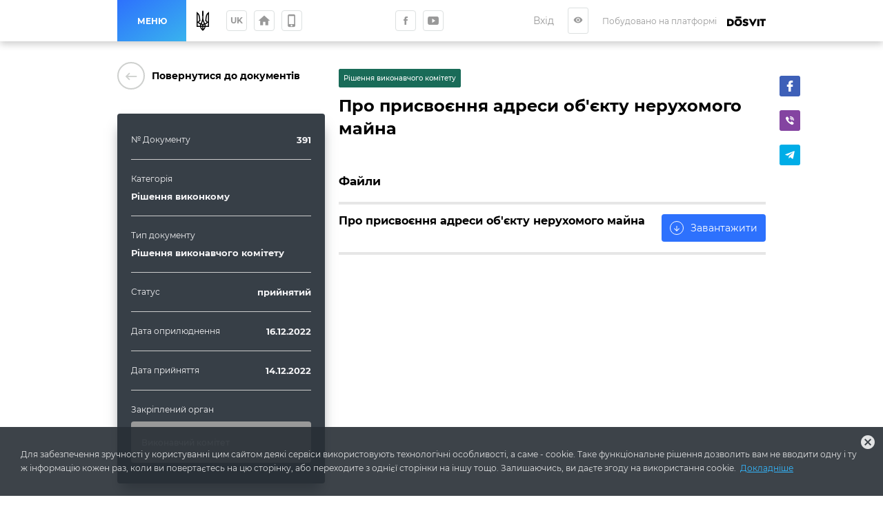

--- FILE ---
content_type: text/html; charset=utf-8
request_url: https://dykanka-gromada.gov.ua/documents/clct5isrzuyep0914w952t6wi
body_size: 25779
content:
<!DOCTYPE html>
              <html >
              <head>
                <meta name="viewport" content="width=device-width, initial-scale=1.0, maximum-scale=2.0, user-scalable=yes">
                <title data-react-helmet="true">Про присвоєння адреси об&#x27;єкту нерухомого майна | Документи | Диканська громада</title>
                <meta data-react-helmet="true" property="og:url" content="http://dykanka-gromada.gov.ua/documents/clct5isrzuyep0914w952t6wi"/><meta data-react-helmet="true" property="og:type" content="website"/><meta data-react-helmet="true" property="og:image" content="http://dykanka-gromada.gov.ua/storage/municipality/share_image/gromada-siteі.jpg"/><meta data-react-helmet="true" property="fb:app_id" content="1176039395907239"/><meta data-react-helmet="true" name="description" content="Документ №391 | Диканська громада"/><meta data-react-helmet="true" property="og:title" content="Про присвоєння адреси об&#x27;єкту нерухомого майна | Документи | Диканська громада"/><meta data-react-helmet="true" property="og:description" content="Документ №391 | Диканська громада"/>
                
                <meta name="mobile-web-app-capable" content="yes"><meta name="theme-color" content="#000"><meta name="application-name" content="Dosvit"><link rel="apple-touch-icon" sizes="57x57" href="/icons-dc28b622e5609c9becdf403e6677afde/apple-touch-icon-57x57.png"><link rel="apple-touch-icon" sizes="60x60" href="/icons-dc28b622e5609c9becdf403e6677afde/apple-touch-icon-60x60.png"><link rel="apple-touch-icon" sizes="72x72" href="/icons-dc28b622e5609c9becdf403e6677afde/apple-touch-icon-72x72.png"><link rel="apple-touch-icon" sizes="76x76" href="/icons-dc28b622e5609c9becdf403e6677afde/apple-touch-icon-76x76.png"><link rel="apple-touch-icon" sizes="114x114" href="/icons-dc28b622e5609c9becdf403e6677afde/apple-touch-icon-114x114.png"><link rel="apple-touch-icon" sizes="120x120" href="/icons-dc28b622e5609c9becdf403e6677afde/apple-touch-icon-120x120.png"><link rel="apple-touch-icon" sizes="144x144" href="/icons-dc28b622e5609c9becdf403e6677afde/apple-touch-icon-144x144.png"><link rel="apple-touch-icon" sizes="152x152" href="/icons-dc28b622e5609c9becdf403e6677afde/apple-touch-icon-152x152.png"><link rel="apple-touch-icon" sizes="180x180" href="/icons-dc28b622e5609c9becdf403e6677afde/apple-touch-icon-180x180.png"><meta name="apple-mobile-web-app-capable" content="yes"><meta name="apple-mobile-web-app-status-bar-style" content="black-translucent"><meta name="apple-mobile-web-app-title" content="Dosvit"><link rel="icon" type="image/png" sizes="32x32" href="/icons-dc28b622e5609c9becdf403e6677afde/favicon-32x32.png"><link rel="icon" type="image/png" sizes="16x16" href="/icons-dc28b622e5609c9becdf403e6677afde/favicon-16x16.png"><link rel="shortcut icon" href="/icons-dc28b622e5609c9becdf403e6677afde/favicon.ico"><link rel="apple-touch-startup-image" media="(device-width: 320px) and (device-height: 480px) and (-webkit-device-pixel-ratio: 1)" href="/icons-dc28b622e5609c9becdf403e6677afde/apple-touch-startup-image-320x460.png"><link rel="apple-touch-startup-image" media="(device-width: 320px) and (device-height: 480px) and (-webkit-device-pixel-ratio: 2)" href="/icons-dc28b622e5609c9becdf403e6677afde/apple-touch-startup-image-640x920.png"><link rel="apple-touch-startup-image" media="(device-width: 320px) and (device-height: 568px) and (-webkit-device-pixel-ratio: 2)" href="/icons-dc28b622e5609c9becdf403e6677afde/apple-touch-startup-image-640x1096.png"><link rel="apple-touch-startup-image" media="(device-width: 375px) and (device-height: 667px) and (-webkit-device-pixel-ratio: 2)" href="/icons-dc28b622e5609c9becdf403e6677afde/apple-touch-startup-image-750x1294.png"><link rel="apple-touch-startup-image" media="(device-width: 414px) and (device-height: 736px) and (orientation: landscape) and (-webkit-device-pixel-ratio: 3)" href="/icons-dc28b622e5609c9becdf403e6677afde/apple-touch-startup-image-1182x2208.png"><link rel="apple-touch-startup-image" media="(device-width: 414px) and (device-height: 736px) and (orientation: portrait) and (-webkit-device-pixel-ratio: 3)" href="/icons-dc28b622e5609c9becdf403e6677afde/apple-touch-startup-image-1242x2148.png"><link rel="apple-touch-startup-image" media="(device-width: 768px) and (device-height: 1024px) and (orientation: landscape) and (-webkit-device-pixel-ratio: 1)" href="/icons-dc28b622e5609c9becdf403e6677afde/apple-touch-startup-image-748x1024.png"><link rel="apple-touch-startup-image" media="(device-width: 768px) and (device-height: 1024px) and (orientation: portrait) and (-webkit-device-pixel-ratio: 1)" href="/icons-dc28b622e5609c9becdf403e6677afde/apple-touch-startup-image-768x1004.png"><link rel="apple-touch-startup-image" media="(device-width: 768px) and (device-height: 1024px) and (orientation: landscape) and (-webkit-device-pixel-ratio: 2)" href="/icons-dc28b622e5609c9becdf403e6677afde/apple-touch-startup-image-1496x2048.png"><link rel="apple-touch-startup-image" media="(device-width: 768px) and (device-height: 1024px) and (orientation: portrait) and (-webkit-device-pixel-ratio: 2)" href="/icons-dc28b622e5609c9becdf403e6677afde/apple-touch-startup-image-1536x2008.png">
                <style type="text/css" id="jss-server-side">.Component-root-118 {
  color: #fff;
  width: auto;
  border: calc(0.1rem + 1px) solid undefined;
  cursor: pointer;
  margin: 0;
  display: inline-block;
  padding: 0 20px;
  position: relative;
  font-size: 1.2rem;
  background: #20bf55;
  min-height: calc(2rem + 18px);
  text-align: center;
  transition: all .2s ease;
  align-items: center;
  font-family: inherit;
  border-radius: 4px;
  vertical-align: middle;
  -moz-appearance: none;
  justify-content: center;
  text-decoration: none;
  -webkit-appearance: none;
}
.Component-root-118:disabled {
  cursor: default;
  opacity: 0.5;
}
.Component-root-121 {
  color: #fff;
  width: 3rem;
  border: calc(0.1rem + 1px) solid undefined;
  cursor: pointer;
  margin: 0;
  display: inline-flex;
  padding: 0;
  position: relative;
  font-size: 1.1rem;
  background: #20bf55;
  min-height: 3rem;
  text-align: center;
  transition: all .2s ease;
  align-items: center;
  font-family: inherit;
  border-radius: 4px;
  vertical-align: middle;
  -moz-appearance: none;
  justify-content: center;
  text-decoration: none;
  -webkit-appearance: none;
}
.Component-root-121:disabled {
  cursor: default;
  opacity: 0.5;
}
.Component-root-126 {
  color: #fff;
  width: 3rem;
  border: calc(0.1rem + 1px) solid undefined;
  cursor: pointer;
  margin: 0;
  display: inline-flex;
  padding: 0;
  position: relative;
  font-size: 1.1rem;
  background: #20bf55;
  min-height: 3rem;
  text-align: center;
  transition: all .2s ease;
  align-items: center;
  font-family: inherit;
  border-radius: 4px;
  vertical-align: middle;
  -moz-appearance: none;
  justify-content: center;
  text-decoration: none;
  -webkit-appearance: none;
}
.Component-root-126:disabled {
  cursor: default;
  opacity: 0.5;
}
.Component-root-132 {
  color: #fff;
  width: 3rem;
  border: calc(0.1rem + 1px) solid #424242;
  cursor: pointer;
  margin: 0;
  display: inline-flex;
  padding: 0;
  position: relative;
  font-size: 1.1rem;
  background: transparent;
  min-height: 3rem;
  text-align: center;
  transition: all .2s ease;
  align-items: center;
  font-family: inherit;
  border-radius: 4px;
  vertical-align: middle;
  -moz-appearance: none;
  justify-content: center;
  text-decoration: none;
  -webkit-appearance: none;
}
.Component-root-132:disabled {
  cursor: default;
  opacity: 0.5;
}
.Component-root-134 {
  color: #fff;
  width: 3rem;
  border: calc(0.1rem + 1px) solid #424242;
  cursor: pointer;
  margin: 0;
  display: inline-flex;
  padding: 0;
  position: relative;
  font-size: 1.1rem;
  background: transparent;
  min-height: 3rem;
  text-align: center;
  transition: all .2s ease;
  align-items: center;
  font-family: inherit;
  border-radius: 4px;
  vertical-align: middle;
  -moz-appearance: none;
  justify-content: center;
  text-decoration: none;
  -webkit-appearance: none;
}
.Component-root-134:disabled {
  cursor: default;
  opacity: 0.5;
}
.Component-root-139 {
  color: #fff;
  width: auto;
  border: calc(0.1rem + 1px) solid undefined;
  cursor: pointer;
  margin: 0;
  display: inline-block;
  padding: 0 20px;
  position: relative;
  font-size: 1.2rem;
  background: #20bf55;
  min-height: calc(2rem + 18px);
  text-align: center;
  transition: all .2s ease;
  align-items: center;
  font-family: inherit;
  border-radius: 4px;
  vertical-align: middle;
  -moz-appearance: none;
  justify-content: center;
  text-decoration: none;
  -webkit-appearance: none;
}
.Component-root-139:disabled {
  cursor: default;
  opacity: 0.5;
}
.Component-root-193 {
  color: #fff;
  width: auto;
  border: calc(0.1rem + 1px) solid undefined;
  cursor: pointer;
  margin: 0;
  display: inline-flex;
  padding: 0 20px;
  position: relative;
  font-size: 1.2rem;
  background: #20bf55;
  min-height: calc(2rem + 18px);
  text-align: center;
  transition: all .2s ease;
  align-items: center;
  font-family: inherit;
  border-radius: 4px;
  vertical-align: middle;
  -moz-appearance: none;
  justify-content: center;
  text-decoration: none;
  -webkit-appearance: none;
}
.Component-root-193:disabled {
  cursor: default;
  opacity: 0.5;
}
.Component-root-207 {
  color: #fff;
  width: 3rem;
  border: calc(0.1rem + 1px) solid #424242;
  cursor: pointer;
  margin: 0;
  display: inline-flex;
  padding: 0;
  position: relative;
  font-size: 1.1rem;
  background: transparent;
  min-height: 3rem;
  text-align: center;
  transition: all .2s ease;
  align-items: center;
  font-family: inherit;
  border-radius: 4px;
  vertical-align: middle;
  -moz-appearance: none;
  justify-content: center;
  text-decoration: none;
  -webkit-appearance: none;
}
.Component-root-207:disabled {
  cursor: default;
  opacity: 0.5;
}

.div-root-167 {
  overflow: hidden;
  font-size: 1.3rem;
  font-weight: 600;
  margin-bottom: 10px;
  text-overflow: ellipsis;
}
.div-root-167 a {
  color: #2589bd;
  text-decoration: none;
}
.div-root-167 a:hover {
  text-decoration: underline;
}
.div-root-169 {
  overflow: hidden;
  font-size: 1.3rem;
  font-weight: 600;
  margin-bottom: 10px;
  text-overflow: ellipsis;
}
.div-root-169 a {
  color: #2589bd;
  text-decoration: none;
}
.div-root-169 a:hover {
  text-decoration: underline;
}
.div-root-171 {
  overflow: hidden;
  font-size: 1.3rem;
  font-weight: 600;
  margin-bottom: 10px;
  text-overflow: ellipsis;
}
.div-root-171 a {
  color: #2589bd;
  text-decoration: none;
}
.div-root-171 a:hover {
  text-decoration: underline;
}
.div-root-173 {
  overflow: hidden;
  font-size: 1.3rem;
  font-weight: 600;
  margin-bottom: 10px;
  text-overflow: ellipsis;
}
.div-root-173 a {
  color: #2589bd;
  text-decoration: none;
}
.div-root-173 a:hover {
  text-decoration: underline;
}
.div-root-175 {
  overflow: hidden;
  font-size: 1.3rem;
  font-weight: 600;
  margin-bottom: 10px;
  text-overflow: ellipsis;
}
.div-root-175 a {
  color: #2589bd;
  text-decoration: none;
}
.div-root-175 a:hover {
  text-decoration: underline;
}
.div-root-178 {
  overflow: hidden;
  font-size: 1.3rem;
  font-weight: 600;
  margin-bottom: 10px;
  text-overflow: ellipsis;
}
.div-root-178 a {
  color: #2589bd;
  text-decoration: none;
}
.div-root-178 a:hover {
  text-decoration: underline;
}
.div-root-165 {
  font-size: 1.2rem;
  margin-bottom: 10px;
}

.Component-root-164 {
  display: flex;
  flex-wrap: wrap;
  text-align: left;
  border-bottom: 1px solid #ccc;
  margin-bottom: 20px;
  padding-bottom: 10px;
  justify-content: space-between;
}
.Component-root-164:last-child {
  border-bottom: 0 none;
  margin-bottom: 0;
  padding-bottom: 0;
}
.Component-root-168 {
  display: block;
  flex-wrap: wrap;
  text-align: left;
  border-bottom: 1px solid #ccc;
  margin-bottom: 20px;
  padding-bottom: 10px;
  justify-content: space-between;
}
.Component-root-168:last-child {
  border-bottom: 0 none;
  margin-bottom: 0;
  padding-bottom: 0;
}
.Component-root-170 {
  display: block;
  flex-wrap: wrap;
  text-align: left;
  border-bottom: 1px solid #ccc;
  margin-bottom: 20px;
  padding-bottom: 10px;
  justify-content: space-between;
}
.Component-root-170:last-child {
  border-bottom: 0 none;
  margin-bottom: 0;
  padding-bottom: 0;
}
.Component-root-172 {
  display: flex;
  flex-wrap: wrap;
  text-align: left;
  border-bottom: 1px solid #ccc;
  margin-bottom: 20px;
  padding-bottom: 10px;
  justify-content: space-between;
}
.Component-root-172:last-child {
  border-bottom: 0 none;
  margin-bottom: 0;
  padding-bottom: 0;
}
.Component-root-174 {
  display: flex;
  flex-wrap: wrap;
  text-align: left;
  border-bottom: 1px solid #ccc;
  margin-bottom: 20px;
  padding-bottom: 10px;
  justify-content: space-between;
}
.Component-root-174:last-child {
  border-bottom: 0 none;
  margin-bottom: 0;
  padding-bottom: 0;
}
.Component-root-177 {
  display: flex;
  flex-wrap: wrap;
  text-align: left;
  border-bottom: 1px solid #ccc;
  margin-bottom: 20px;
  padding-bottom: 10px;
  justify-content: space-between;
}
.Component-root-177:last-child {
  border-bottom: 0 none;
  margin-bottom: 0;
  padding-bottom: 0;
}
.Component-root-179 {
  display: block;
  flex-wrap: wrap;
  text-align: left;
  border-bottom: 1px solid #ccc;
  margin-bottom: 20px;
  padding-bottom: 10px;
  justify-content: space-between;
}
.Component-root-179:last-child {
  border-bottom: 0 none;
  margin-bottom: 0;
  padding-bottom: 0;
}

.aside-root-162 {
  color: #f5f5f7;
  padding: 30px 20px;
  background: #373f47;
  box-shadow: 0px 15px 18px -6px rgba(55, 63, 71, 0.7);
  margin-top: 35px;
  border-radius: 4px;
}
@media (max-width: 920px) {
  .aside-root-162 {
    margin-top: 25px;
  }
}
  .aside-root-162 a[href^="mailto"] {
    color: #39b3ee;
    text-decoration: none;
  }
  .aside-root-162 a[href^="mailto"]:hover {
    text-decoration: underline;
  }

  .Component-root-185 {
    color: #fff;
    border: 1px solid #196b58;
    margin: 10px 10px 10px 0;
    display: inline-flex;
    padding: 0.6rem;
    overflow: hidden;
    font-size: 1rem;
    max-width: 100%;
    min-width: 136px;
    background: #196b58;
    min-height: 2.3rem;
    text-align: center;
    align-items: center;
    font-weight: 500;
    border-radius: 2px;
    text-overflow: ellipsis;
    justify-content: center;
  }
  .div-root-186 {
    overflow: hidden;
    text-overflow: ellipsis;
  }

  .i-root-36 {  }
  .i-root-44 {  }
  .i-root-50 {  }
  .i-root-55 {  }
  .i-root-60 {  }
  .i-root-66 {  }
  .i-root-73 {  }
  .i-root-78 {  }
  .i-root-83 {  }
  .i-root-89 {  }
  .i-root-96 {  }
  .i-root-123 {  }
  .i-root-127 {  }
  .i-root-140 {  }
  .i-root-157 {  }
  .i-root-194 {  }
  .i-root-219 {  }

  .Button-root-192 {
    border: 0 none;
    height: auto;
    display: inline-flex;
    padding: 10px 15px;
    font-size: 1.4rem;
    background: #2d71fd;
    align-items: center;
    white-space: nowrap;
    text-decoration: none;
  }
  .Button-root-192:hover {
    background: #245bc9;
  }
@media (max-width: 620px) {
  .Button-root-192 {
    width: 100%;
    margin-top: 10px;
  }
}
  .Button-root-192 i {
    flex: 0 0 2rem;
    color: white;
    border: 1px solid #fff;
    height: 2rem;
    font-size: 1.2rem;
    text-align: center;
    line-height: 2rem;
    margin-right: 10px;
    border-radius: 100%;
  }
  .span-root-195 {
    color: white;
  }
  .Link-root-156 {
    border: 0 none;
    cursor: pointer;
    display: flex;
    padding: 0;
    background: none;
    align-items: center;
    text-decoration: none;
  }
  .Link-root-156 > span {
    flex: 0 0 4rem;
    color: #ced0ce;
    border: 2px solid #ced0ce;
    height: 4rem;
    display: inline-block;
    text-align: center;
    transition: all 0.15s ease;
    line-height: 4rem;
    border-radius: 100%;
  }
  .Link-root-156 > span i {
    font-size: 2.2rem;
    line-height: 3.8rem;
  }
  .Link-root-156:hover span {
    color: #fff;
    background: #545e75;
    border-color: #545e75;
  }
  .div-root-158 {
    flex: auto;
    font-size: 1.4rem;
    text-align: left;
    font-weight: 600;
    margin-left: 10px;
  }

  .div-root-154 {
    margin: 0 auto;
    display: flex;
    padding: 30px 20px;
    position: relative;
    max-width: 980px;
  }
@media (max-width: 920px) {
  .div-root-154 {
    display: block;
    padding: 30px 15px;
  }
}
  .div-root-155 {
    flex: 0 0 32%;
    min-width: 0;
    margin-right: 20px;
  }
  .div-root-155 h1 {
    margin: 0 0 30px;
    font-size: calc(2.5rem + 10px);
    font-weight: 800;
  }
@media (max-width: 920px) {
  .div-root-155 {
    margin: 0 auto 20px;
    max-width: 700px;
    text-align: center;
  }
  .div-root-155 h1 {
    font-size: 38px;
  }
}
  .div-root-182 {
    flex: auto;
    position: relative;
    min-width: 0;
  }
  .div-root-182 img {
    max-width: 100%;
  }
  .div-root-182 h1 {
    color: #000;
    margin: 20px 0;
    font-size: 2.4rem;
    font-weight: 600;
    line-height: 1.4;
  }
@media (max-width: 920px) {
  .div-root-182 {
    margin: 0 auto;
    padding: 20px 0 0;
    max-width: 700px;
  }
}
  .div-root-182 h1:first-of-type {
    margin-top: 0;
  }

  .Link-root-181 {
    color: #f5f5f7;
    display: flex;
    padding: 10px 15px;
    background: #999;
    margin-top: 10px;
    min-height: 60px;
    transition: all 0.17s ease;
    align-items: center;
    border-radius: 4px;
    text-decoration: none;
  }
  .Link-root-181:hover {
    color: #fff;
    background: #2d71fd;
  }
  .Link-root-181 img {
    width: 38px;
    height: 38px;
    object-fit: cover;
    flex-shrink: 0;
    margin-right: 10px;
    border-radius: 100%;
  }
  .Link-root-181 span {
    flex: auto;
    font-size: 1.2rem;
    font-weight: 500;
  }
@media (min-width: 1061px) {
  .div-root-160 {
    top: 20px;
    left: calc(100% + 20px);
    bottom: 0;
    position: absolute;
  }
}



  .Component-root-190 {
    display: flex;
    border-bottom: 1px solid #e6e6e6;
    margin-bottom: 20px;
    padding-bottom: 15px;
    justify-content: space-between;
  }
@media (max-width: 620px) {
  .Component-root-190 {
    display: block;
  }
}
  .Component-root-190:first-of-type {
    border-bottom-width: 4px;
  }
  .Component-root-190 h3 {
    margin: 0;
    font-size: 1.6rem;
    font-weight: normal;
  }
  .Component-root-190 p {
    color: #8f8f8f;
    margin: 0;
    font-size: 1.2rem;
  }
  .Component-root-190:first-of-type h3 {
    font-weight: bold;
  }
  .div-root-187 {
    margin-top: 50px;
  }
  .div-root-187 h2 {
    margin: 14px 0;
    font-size: 1.7rem;
    font-weight: bold;
    border-bottom: 4px solid #e6e6e6;
    padding-bottom: 20px;
  }
  .withAccessibility\(ShareButtons\)-root-159 {
    margin-top: 10px;
  }
@media (min-width: 921px) {
  .withAccessibility\(ShareButtons\)-root-159 {
    display: none;
  }
}
@media (max-width: 920px) {
  .withAccessibility\(ShareButtons\)-root-183 {
    display: none;
  }
}

  .Button-root-131 {
    color: #999;
    border: .1rem solid #dce0e0;
    font-size: 1.6rem;
    max-width: 72px;
    max-height: 72px;
    border-width: 0.1rem;
  }
  .Button-root-131:hover {
    color: #fff;
    background: #2d71fd;
    border-color: #2d71fd;
  }
  .Button-root-133 {
    color: #999;
    border: .1rem solid #dce0e0;
    font-size: 1.6rem;
    max-width: 72px;
    max-height: 72px;
    border-width: 0.1rem;
  }
  .Button-root-133:hover {
    color: #fff;
    background: #2d71fd;
    border-color: #2d71fd;
  }
  .Button-root-206 {
    color: #999;
    border: .1rem solid #dce0e0;
    font-size: 1.6rem;
    max-width: 72px;
    max-height: 72px;
    border-width: 0.1rem;
  }
  .Button-root-206:hover {
    color: #fff;
    background: #2d71fd;
    border-color: #2d71fd;
  }
  .div-root-149 {
    display: inline-block;
  }
  .SvgLogo-root-150 {
    width: 5.6rem;
    height: 1.5rem;
  }
  .div-root-136 {
    display: flex;
    margin-right: 10px;
  }
@media (max-width: 920px) {
  .div-root-136 {
    display: none;
  }
}

  .Component-root-142 {
    top: 100%;
    left: 0;
    color: #1a1a1a;
    width: 100%;
    padding: 5px;
    position: absolute;
    font-size: 36px;
    background: #dbe0e1;
    text-align: center;
    visibility: hidden;
  }

  .Button-root-138 {  }
  .Button-root-138.Button-root-138 {
    color: inherit;
    width: 3rem;
    border: .1rem solid #dce0e0;
    height: 3rem;
    margin: 0px 10px;
    padding: 0;
    max-width: 72px;
    background: transparent;
    max-height: 72px;
    line-height: 1;
    border-radius: 3px;
  }
  .Button-root-138.Button-root-138:hover {
    color: #fff;
    background: #2d71fd;
    border-color: #2d71fd;
  }
  .Button-root-138.Button-root-138 i {
    font-size: 1.4rem;
  }
  .Button-root-138.Button-root-138:hover + .hover-info {
    visibility: visible;
  }
  .div-root-135 {
    display: flex;
    margin-right: 10px;
  }

  .button-root-106 {
    color: #fff;
    border: 0;
    cursor:  pointer;
    margin: 0;
    display: inline-block;
    padding: 0 20px;
    position: relative;
    font-size: 1.2rem;
    min-width: 100px;
    align-self: stretch;
    background: linear-gradient(147deg, #2d71fd, #39b3ee);
    transition: color 0.2s ease;
    flex-shrink: 0;
    font-family: inherit;
    font-weight: bold;
    white-space: nowrap;
    border-radius: 0;
    text-transform: uppercase;
    -moz-appearance: none;
    -webkit-appearance: none;
  }
  .button-root-106:hover {
    color: #fff;
  }
  .button-root-106:hover:before {
    opacity: 1;
  }
  .button-root-106:before {
    top: 0;
    left: 0;
    width: 100%;
    height: 100%;
    content: "";
    opacity: 0;
    position: absolute;
    background: #276fff;
    transition: opacity 0.2s;
  }
@media (max-width: 700px) {
  .button-root-106 {
    width: 60px;
    padding: 0;
    min-width: 60px;
  }
}
  .span-root-107 {
    position: relative;
  }
@media (max-width: 700px) {
  .span-root-107 {
    display: none;
  }
}
  .span-root-108 {
    color: currentColor;
    display: none;
    position: relative;
    font-size: 18px;
  }
@media (max-width: 700px) {
  .span-root-108 {
    display: block;
  }
}
#google_translate_element {
  display: none !important;
}
#goog-gt-tt {
  display: none !important;
}
.goog-text-highlight {
  border: none !important;
  box-shadow: none !important;
  background-color: transparent !important;
}
body {
  top: auto !important;
}
body > .skiptranslate:first-child:not([style="display: none;"]) ~ .app {
  padding-top: 39px;
}
  .div-root-114 {
    position: relative;
    user-select: none;
  }

  .Button-root-116 {
    color: #999;
    width: 3rem;
    border: .1rem solid #dce0e0;
    margin: 5px;
    padding: 0 5px;
    font-size: 1.2rem;
    max-width: 72px;
    background: transparent;
    max-height: 72px;
    min-height: 3rem;
    font-weight: bold;
    line-height: 1;
    border-width: 0.1rem;
    text-transform: uppercase;
  }
  .Button-root-116:hover {
    color: #fff;
    background: #2d71fd;
    border-color: #2d71fd;
  }

  .header-root-102 {
    color: #999;
    z-index: 10010;
    position: relative;
    background: #fff;
    box-shadow: 0 4px 10px 0 rgba(0, 0, 0, 0.2);
  }
  .div-root-110 {
    display: flex;
    align-self: stretch;
    align-items: center;
  }
  .div-root-128 {
    margin: 0 auto;
  }
@media (max-width: 520px) {
  .div-root-128 {
    max-width: 80px;
  }
}


  .span-root-145 {
    color: #999;
    font-size: 1.2rem;
    margin-right: 15px;
    vertical-align: middle;
  }
@media (max-width: 700px) {
  .span-root-145 {
    display: none;
  }
}

  .div-root-104 {
    margin: 0 auto;
    display: flex;
    max-width: 940px;
    min-height: 60px;
  }
  .div-root-109 {
    display: flex;
    flex-grow: 1;
    align-items: center;
    justify-content: space-between;
  }

  .Logo-root-152 {
    fill: #000;
    display: none;
  }
@media (max-width: 700px) {
  .Logo-root-152 {
    display: inline-block;
  }
}

  .Logo-root-148 {
    vertical-align: middle;
  }
@media (max-width: 700px) {
  .Logo-root-148 {
    display: none;
  }
}
  .Logo-root-148 path {
    fill: #000;
  }
  .a-root-146 {
    display: inline-block;
    vertical-align: middle;
  }
@media (max-width: 1210px) {
  .a-root-146 {
    margin-right: 18px;
  }
}

  .Button-root-120 {
    color: #999;
    border: .1rem solid #dce0e0;
    margin: 5px;
    font-size: 1.6rem;
    max-width: 72px;
    background: transparent;
    max-height: 72px;
    border-width: 0.1rem;
  }
  .Button-root-120:hover {
    color: #fff;
    background: #2d71fd;
    border-color: #2d71fd;
  }

  .Button-root-125 {
    color: #999;
    border: .1rem solid #dce0e0;
    margin: 5px;
    font-size: 1.6rem;
    max-width: 72px;
    background: transparent;
    max-height: 72px;
    border-width: 0.1rem;
  }
  .Button-root-125:hover {
    color: #fff;
    background: #2d71fd;
    border-color: #2d71fd;
  }
@media (max-width: 520px) {
  .Button-root-125 {
    display: none;
  }
}
  .Icon-root-122 {
    font-size: 2rem !important;
  }
  .SocialButton-root-129 {
    margin: 5px;
  }
  .div-root-111 {
    margin: 0 20px 0 15px;
    font-size: 0;
  }
@media (max-width: 520px) {
  .div-root-111 {
    margin-right: 10px;
  }
}

  .SvgUaHeraldy-root-113 {  }
  .SvgUaHeraldy-root-113 path {
    fill: #000;
  }
  .div-root-12 {
    width: calc(100% + 20px);
    margin: 0 -10px;
    display: flex;
    flex-wrap: wrap;
  }
  .div-root-12 > a {
    width: calc(25% - 20px);
    margin: 0 10px 20px;
  }
@media (max-width: 990px) {
  .div-root-12 > a {
    width: calc(50% - 20px);
  }
}
@media (max-width: 600px) {
  .div-root-12 > a {
    width: 100%;
  }
}

  .Link-root-14 {
    color: #fff;
    cursor: pointer;
    display: block;
    position: relative;
    min-width: 21.5rem;
    background: #373f47;
    box-shadow: none;
    box-sizing: border-box;
    text-align: left;
    transition: all 0.2s ease;
    border-radius: 4px;
    margin-bottom: 20px;
    text-decoration: none;
  }
@media (max-width: 660px) {
  .Link-root-14 {
    margin-bottom: 10px;
  }
}
  .Link-root-14::before {
    top: 0;
    left: 0;
    width: 100%;
    height: 100%;
    content: "";
    opacity: 0;
    position: absolute;
    background: linear-gradient(147deg, #2d71fd, #39b3ee);
    transition: all .17s
      ease;
    border-radius: 4px;
  }
  .Link-root-14:hover {
    color: #fff;
  }
  .Link-root-14:hover::before {
    opacity: 1;
  }
  .Link-root-14 .item-name {
    display: flex;
    padding: 20px 10px 20px 20px;
    z-index: 2;
    position: relative;
    font-size: calc(1.6rem - 2px);
    min-height: 90px;
    align-items: center;
    font-weight: bold;
  }
  .Link-root-14 .info {
    height: 120px;
    padding: 15px 30px;
    z-index: 2;
    position: relative;
    background: rgba(0, 0, 0, 0.3);
  }
  .Link-root-14 .info + .info {
    background: rgba(0, 0, 0, 0.4);
  }
  .Link-root-14 .info .num {
    font-size: 48px;
    font-weight: 900;
  }
  .Link-root-14 .info .name {
    font-size: 14px;
    line-height: 1.21;
  }
@media (max-width: 660px) {
  .Link-root-14 .info .name {
    padding-right: 50%;
  }
}
  .Link-root-14 .info .num i {
    color: #fff;
    display: inline-block;
    font-size: 14px;
    margin-top: 5px;
    margin-left: 5px;
    border-radius: 100%;
    vertical-align: top;
  }
  .Link-root-14 .item-name i {
    font-size: calc(3rem + 15px);
    margin-right: 20px;
  }
  .Link-root-16 {
    color: #fff;
    cursor: pointer;
    display: block;
    position: relative;
    min-width: 21.5rem;
    background: #373f47;
    box-shadow: none;
    box-sizing: border-box;
    text-align: left;
    transition: all 0.2s ease;
    border-radius: 4px;
    margin-bottom: 20px;
    text-decoration: none;
  }
@media (max-width: 660px) {
  .Link-root-16 {
    margin-bottom: 10px;
  }
}
  .Link-root-16::before {
    top: 0;
    left: 0;
    width: 100%;
    height: 100%;
    content: "";
    opacity: 0;
    position: absolute;
    background: linear-gradient(147deg, #2d71fd, #39b3ee);
    transition: all .17s
      ease;
    border-radius: 4px;
  }
  .Link-root-16:hover {
    color: #fff;
  }
  .Link-root-16:hover::before {
    opacity: 1;
  }
  .Link-root-16 .item-name {
    display: flex;
    padding: 20px 10px 20px 20px;
    z-index: 2;
    position: relative;
    font-size: calc(1.6rem - 2px);
    min-height: 90px;
    align-items: center;
    font-weight: bold;
  }
  .Link-root-16 .info {
    height: 120px;
    padding: 15px 30px;
    z-index: 2;
    position: relative;
    background: rgba(0, 0, 0, 0.3);
  }
  .Link-root-16 .info + .info {
    background: rgba(0, 0, 0, 0.4);
  }
  .Link-root-16 .info .num {
    font-size: 48px;
    font-weight: 900;
  }
  .Link-root-16 .info .name {
    font-size: 14px;
    line-height: 1.21;
  }
@media (max-width: 660px) {
  .Link-root-16 .info .name {
    padding-right: 50%;
  }
}
  .Link-root-16 .info .num i {
    color: #fff;
    display: inline-block;
    font-size: 14px;
    margin-top: 5px;
    margin-left: 5px;
    border-radius: 100%;
    vertical-align: top;
  }
  .Link-root-16 .item-name i {
    font-size: calc(3rem + 15px);
    margin-right: 20px;
  }
  .Link-root-17 {
    color: #fff;
    cursor: pointer;
    display: block;
    position: relative;
    min-width: 21.5rem;
    background: #373f47;
    box-shadow: none;
    box-sizing: border-box;
    text-align: left;
    transition: all 0.2s ease;
    border-radius: 4px;
    margin-bottom: 20px;
    text-decoration: none;
  }
@media (max-width: 660px) {
  .Link-root-17 {
    margin-bottom: 10px;
  }
}
  .Link-root-17::before {
    top: 0;
    left: 0;
    width: 100%;
    height: 100%;
    content: "";
    opacity: 0;
    position: absolute;
    background: linear-gradient(147deg, #2d71fd, #39b3ee);
    transition: all .17s
      ease;
    border-radius: 4px;
  }
  .Link-root-17:hover {
    color: #fff;
  }
  .Link-root-17:hover::before {
    opacity: 1;
  }
  .Link-root-17 .item-name {
    display: flex;
    padding: 20px 10px 20px 20px;
    z-index: 2;
    position: relative;
    font-size: calc(1.6rem - 2px);
    min-height: 90px;
    align-items: center;
    font-weight: bold;
  }
  .Link-root-17 .info {
    height: 120px;
    padding: 15px 30px;
    z-index: 2;
    position: relative;
    background: rgba(0, 0, 0, 0.3);
  }
  .Link-root-17 .info + .info {
    background: rgba(0, 0, 0, 0.4);
  }
  .Link-root-17 .info .num {
    font-size: 48px;
    font-weight: 900;
  }
  .Link-root-17 .info .name {
    font-size: 14px;
    line-height: 1.21;
  }
@media (max-width: 660px) {
  .Link-root-17 .info .name {
    padding-right: 50%;
  }
}
  .Link-root-17 .info .num i {
    color: #fff;
    display: inline-block;
    font-size: 14px;
    margin-top: 5px;
    margin-left: 5px;
    border-radius: 100%;
    vertical-align: top;
  }
  .Link-root-17 .item-name i {
    font-size: calc(3rem + 15px);
    margin-right: 20px;
  }
  .Link-root-18 {
    color: #fff;
    cursor: pointer;
    display: block;
    position: relative;
    min-width: 21.5rem;
    background: #373f47;
    box-shadow: none;
    box-sizing: border-box;
    text-align: left;
    transition: all 0.2s ease;
    border-radius: 4px;
    margin-bottom: 20px;
    text-decoration: none;
  }
@media (max-width: 660px) {
  .Link-root-18 {
    margin-bottom: 10px;
  }
}
  .Link-root-18::before {
    top: 0;
    left: 0;
    width: 100%;
    height: 100%;
    content: "";
    opacity: 0;
    position: absolute;
    background: linear-gradient(147deg, #2d71fd, #39b3ee);
    transition: all .17s
      ease;
    border-radius: 4px;
  }
  .Link-root-18:hover {
    color: #fff;
  }
  .Link-root-18:hover::before {
    opacity: 1;
  }
  .Link-root-18 .item-name {
    display: flex;
    padding: 20px 10px 20px 20px;
    z-index: 2;
    position: relative;
    font-size: calc(1.6rem - 2px);
    min-height: 90px;
    align-items: center;
    font-weight: bold;
  }
  .Link-root-18 .info {
    height: 120px;
    padding: 15px 30px;
    z-index: 2;
    position: relative;
    background: rgba(0, 0, 0, 0.3);
  }
  .Link-root-18 .info + .info {
    background: rgba(0, 0, 0, 0.4);
  }
  .Link-root-18 .info .num {
    font-size: 48px;
    font-weight: 900;
  }
  .Link-root-18 .info .name {
    font-size: 14px;
    line-height: 1.21;
  }
@media (max-width: 660px) {
  .Link-root-18 .info .name {
    padding-right: 50%;
  }
}
  .Link-root-18 .info .num i {
    color: #fff;
    display: inline-block;
    font-size: 14px;
    margin-top: 5px;
    margin-left: 5px;
    border-radius: 100%;
    vertical-align: top;
  }
  .Link-root-18 .item-name i {
    font-size: calc(3rem + 15px);
    margin-right: 20px;
  }
  .Link-root-19 {
    color: #fff;
    cursor: pointer;
    display: block;
    position: relative;
    min-width: 21.5rem;
    background: #373f47;
    box-shadow: none;
    box-sizing: border-box;
    text-align: left;
    transition: all 0.2s ease;
    border-radius: 4px;
    margin-bottom: 20px;
    text-decoration: none;
  }
@media (max-width: 660px) {
  .Link-root-19 {
    margin-bottom: 10px;
  }
}
  .Link-root-19::before {
    top: 0;
    left: 0;
    width: 100%;
    height: 100%;
    content: "";
    opacity: 0;
    position: absolute;
    background: linear-gradient(147deg, #2d71fd, #39b3ee);
    transition: all .17s
      ease;
    border-radius: 4px;
  }
  .Link-root-19:hover {
    color: #fff;
  }
  .Link-root-19:hover::before {
    opacity: 1;
  }
  .Link-root-19 .item-name {
    display: flex;
    padding: 20px 10px 20px 20px;
    z-index: 2;
    position: relative;
    font-size: calc(1.6rem - 2px);
    min-height: 90px;
    align-items: center;
    font-weight: bold;
  }
  .Link-root-19 .info {
    height: 120px;
    padding: 15px 30px;
    z-index: 2;
    position: relative;
    background: rgba(0, 0, 0, 0.3);
  }
  .Link-root-19 .info + .info {
    background: rgba(0, 0, 0, 0.4);
  }
  .Link-root-19 .info .num {
    font-size: 48px;
    font-weight: 900;
  }
  .Link-root-19 .info .name {
    font-size: 14px;
    line-height: 1.21;
  }
@media (max-width: 660px) {
  .Link-root-19 .info .name {
    padding-right: 50%;
  }
}
  .Link-root-19 .info .num i {
    color: #fff;
    display: inline-block;
    font-size: 14px;
    margin-top: 5px;
    margin-left: 5px;
    border-radius: 100%;
    vertical-align: top;
  }
  .Link-root-19 .item-name i {
    font-size: calc(3rem + 15px);
    margin-right: 20px;
  }
  .Link-root-20 {
    color: #fff;
    cursor: pointer;
    display: block;
    position: relative;
    min-width: 21.5rem;
    background: #373f47;
    box-shadow: none;
    box-sizing: border-box;
    text-align: left;
    transition: all 0.2s ease;
    border-radius: 4px;
    margin-bottom: 20px;
    text-decoration: none;
  }
@media (max-width: 660px) {
  .Link-root-20 {
    margin-bottom: 10px;
  }
}
  .Link-root-20::before {
    top: 0;
    left: 0;
    width: 100%;
    height: 100%;
    content: "";
    opacity: 0;
    position: absolute;
    background: linear-gradient(147deg, #2d71fd, #39b3ee);
    transition: all .17s
      ease;
    border-radius: 4px;
  }
  .Link-root-20:hover {
    color: #fff;
  }
  .Link-root-20:hover::before {
    opacity: 1;
  }
  .Link-root-20 .item-name {
    display: flex;
    padding: 20px 10px 20px 20px;
    z-index: 2;
    position: relative;
    font-size: calc(1.6rem - 2px);
    min-height: 90px;
    align-items: center;
    font-weight: bold;
  }
  .Link-root-20 .info {
    height: 120px;
    padding: 15px 30px;
    z-index: 2;
    position: relative;
    background: rgba(0, 0, 0, 0.3);
  }
  .Link-root-20 .info + .info {
    background: rgba(0, 0, 0, 0.4);
  }
  .Link-root-20 .info .num {
    font-size: 48px;
    font-weight: 900;
  }
  .Link-root-20 .info .name {
    font-size: 14px;
    line-height: 1.21;
  }
@media (max-width: 660px) {
  .Link-root-20 .info .name {
    padding-right: 50%;
  }
}
  .Link-root-20 .info .num i {
    color: #fff;
    display: inline-block;
    font-size: 14px;
    margin-top: 5px;
    margin-left: 5px;
    border-radius: 100%;
    vertical-align: top;
  }
  .Link-root-20 .item-name i {
    font-size: calc(3rem + 15px);
    margin-right: 20px;
  }
  .Link-root-21 {
    color: #fff;
    cursor: pointer;
    display: block;
    position: relative;
    min-width: 21.5rem;
    background: #373f47;
    box-shadow: none;
    box-sizing: border-box;
    text-align: left;
    transition: all 0.2s ease;
    border-radius: 4px;
    margin-bottom: 20px;
    text-decoration: none;
  }
@media (max-width: 660px) {
  .Link-root-21 {
    margin-bottom: 10px;
  }
}
  .Link-root-21::before {
    top: 0;
    left: 0;
    width: 100%;
    height: 100%;
    content: "";
    opacity: 0;
    position: absolute;
    background: linear-gradient(147deg, #2d71fd, #39b3ee);
    transition: all .17s
      ease;
    border-radius: 4px;
  }
  .Link-root-21:hover {
    color: #fff;
  }
  .Link-root-21:hover::before {
    opacity: 1;
  }
  .Link-root-21 .item-name {
    display: flex;
    padding: 20px 10px 20px 20px;
    z-index: 2;
    position: relative;
    font-size: calc(1.6rem - 2px);
    min-height: 90px;
    align-items: center;
    font-weight: bold;
  }
  .Link-root-21 .info {
    height: 120px;
    padding: 15px 30px;
    z-index: 2;
    position: relative;
    background: rgba(0, 0, 0, 0.3);
  }
  .Link-root-21 .info + .info {
    background: rgba(0, 0, 0, 0.4);
  }
  .Link-root-21 .info .num {
    font-size: 48px;
    font-weight: 900;
  }
  .Link-root-21 .info .name {
    font-size: 14px;
    line-height: 1.21;
  }
@media (max-width: 660px) {
  .Link-root-21 .info .name {
    padding-right: 50%;
  }
}
  .Link-root-21 .info .num i {
    color: #fff;
    display: inline-block;
    font-size: 14px;
    margin-top: 5px;
    margin-left: 5px;
    border-radius: 100%;
    vertical-align: top;
  }
  .Link-root-21 .item-name i {
    font-size: calc(3rem + 15px);
    margin-right: 20px;
  }
  .Link-root-22 {
    color: #fff;
    cursor: pointer;
    display: block;
    position: relative;
    min-width: 21.5rem;
    background: #373f47;
    box-shadow: none;
    box-sizing: border-box;
    text-align: left;
    transition: all 0.2s ease;
    border-radius: 4px;
    margin-bottom: 20px;
    text-decoration: none;
  }
@media (max-width: 660px) {
  .Link-root-22 {
    margin-bottom: 10px;
  }
}
  .Link-root-22::before {
    top: 0;
    left: 0;
    width: 100%;
    height: 100%;
    content: "";
    opacity: 0;
    position: absolute;
    background: linear-gradient(147deg, #2d71fd, #39b3ee);
    transition: all .17s
      ease;
    border-radius: 4px;
  }
  .Link-root-22:hover {
    color: #fff;
  }
  .Link-root-22:hover::before {
    opacity: 1;
  }
  .Link-root-22 .item-name {
    display: flex;
    padding: 20px 10px 20px 20px;
    z-index: 2;
    position: relative;
    font-size: calc(1.6rem - 2px);
    min-height: 90px;
    align-items: center;
    font-weight: bold;
  }
  .Link-root-22 .info {
    height: 120px;
    padding: 15px 30px;
    z-index: 2;
    position: relative;
    background: rgba(0, 0, 0, 0.3);
  }
  .Link-root-22 .info + .info {
    background: rgba(0, 0, 0, 0.4);
  }
  .Link-root-22 .info .num {
    font-size: 48px;
    font-weight: 900;
  }
  .Link-root-22 .info .name {
    font-size: 14px;
    line-height: 1.21;
  }
@media (max-width: 660px) {
  .Link-root-22 .info .name {
    padding-right: 50%;
  }
}
  .Link-root-22 .info .num i {
    color: #fff;
    display: inline-block;
    font-size: 14px;
    margin-top: 5px;
    margin-left: 5px;
    border-radius: 100%;
    vertical-align: top;
  }
  .Link-root-22 .item-name i {
    font-size: calc(3rem + 15px);
    margin-right: 20px;
  }
  .Link-root-23 {
    color: #fff;
    cursor: pointer;
    display: block;
    position: relative;
    min-width: 21.5rem;
    background: #373f47;
    box-shadow: none;
    box-sizing: border-box;
    text-align: left;
    transition: all 0.2s ease;
    border-radius: 4px;
    margin-bottom: 20px;
    text-decoration: none;
  }
@media (max-width: 660px) {
  .Link-root-23 {
    margin-bottom: 10px;
  }
}
  .Link-root-23::before {
    top: 0;
    left: 0;
    width: 100%;
    height: 100%;
    content: "";
    opacity: 0;
    position: absolute;
    background: linear-gradient(147deg, #2d71fd, #39b3ee);
    transition: all .17s
      ease;
    border-radius: 4px;
  }
  .Link-root-23:hover {
    color: #fff;
  }
  .Link-root-23:hover::before {
    opacity: 1;
  }
  .Link-root-23 .item-name {
    display: flex;
    padding: 20px 10px 20px 20px;
    z-index: 2;
    position: relative;
    font-size: calc(1.6rem - 2px);
    min-height: 90px;
    align-items: center;
    font-weight: bold;
  }
  .Link-root-23 .info {
    height: 120px;
    padding: 15px 30px;
    z-index: 2;
    position: relative;
    background: rgba(0, 0, 0, 0.3);
  }
  .Link-root-23 .info + .info {
    background: rgba(0, 0, 0, 0.4);
  }
  .Link-root-23 .info .num {
    font-size: 48px;
    font-weight: 900;
  }
  .Link-root-23 .info .name {
    font-size: 14px;
    line-height: 1.21;
  }
@media (max-width: 660px) {
  .Link-root-23 .info .name {
    padding-right: 50%;
  }
}
  .Link-root-23 .info .num i {
    color: #fff;
    display: inline-block;
    font-size: 14px;
    margin-top: 5px;
    margin-left: 5px;
    border-radius: 100%;
    vertical-align: top;
  }
  .Link-root-23 .item-name i {
    font-size: calc(3rem + 15px);
    margin-right: 20px;
  }
  .Link-root-24 {
    color: #fff;
    cursor: pointer;
    display: block;
    position: relative;
    min-width: 21.5rem;
    background: #373f47;
    box-shadow: none;
    box-sizing: border-box;
    text-align: left;
    transition: all 0.2s ease;
    border-radius: 4px;
    margin-bottom: 20px;
    text-decoration: none;
  }
@media (max-width: 660px) {
  .Link-root-24 {
    margin-bottom: 10px;
  }
}
  .Link-root-24::before {
    top: 0;
    left: 0;
    width: 100%;
    height: 100%;
    content: "";
    opacity: 0;
    position: absolute;
    background: linear-gradient(147deg, #2d71fd, #39b3ee);
    transition: all .17s
      ease;
    border-radius: 4px;
  }
  .Link-root-24:hover {
    color: #fff;
  }
  .Link-root-24:hover::before {
    opacity: 1;
  }
  .Link-root-24 .item-name {
    display: flex;
    padding: 20px 10px 20px 20px;
    z-index: 2;
    position: relative;
    font-size: calc(1.6rem - 2px);
    min-height: 90px;
    align-items: center;
    font-weight: bold;
  }
  .Link-root-24 .info {
    height: 120px;
    padding: 15px 30px;
    z-index: 2;
    position: relative;
    background: rgba(0, 0, 0, 0.3);
  }
  .Link-root-24 .info + .info {
    background: rgba(0, 0, 0, 0.4);
  }
  .Link-root-24 .info .num {
    font-size: 48px;
    font-weight: 900;
  }
  .Link-root-24 .info .name {
    font-size: 14px;
    line-height: 1.21;
  }
@media (max-width: 660px) {
  .Link-root-24 .info .name {
    padding-right: 50%;
  }
}
  .Link-root-24 .info .num i {
    color: #fff;
    display: inline-block;
    font-size: 14px;
    margin-top: 5px;
    margin-left: 5px;
    border-radius: 100%;
    vertical-align: top;
  }
  .Link-root-24 .item-name i {
    font-size: calc(3rem + 15px);
    margin-right: 20px;
  }
  .Link-root-25 {
    color: #fff;
    cursor: pointer;
    display: block;
    position: relative;
    min-width: 21.5rem;
    background: #373f47;
    box-shadow: none;
    box-sizing: border-box;
    text-align: left;
    transition: all 0.2s ease;
    border-radius: 4px;
    margin-bottom: 20px;
    text-decoration: none;
  }
@media (max-width: 660px) {
  .Link-root-25 {
    margin-bottom: 10px;
  }
}
  .Link-root-25::before {
    top: 0;
    left: 0;
    width: 100%;
    height: 100%;
    content: "";
    opacity: 0;
    position: absolute;
    background: linear-gradient(147deg, #2d71fd, #39b3ee);
    transition: all .17s
      ease;
    border-radius: 4px;
  }
  .Link-root-25:hover {
    color: #fff;
  }
  .Link-root-25:hover::before {
    opacity: 1;
  }
  .Link-root-25 .item-name {
    display: flex;
    padding: 20px 10px 20px 20px;
    z-index: 2;
    position: relative;
    font-size: calc(1.6rem - 2px);
    min-height: 90px;
    align-items: center;
    font-weight: bold;
  }
  .Link-root-25 .info {
    height: 120px;
    padding: 15px 30px;
    z-index: 2;
    position: relative;
    background: rgba(0, 0, 0, 0.3);
  }
  .Link-root-25 .info + .info {
    background: rgba(0, 0, 0, 0.4);
  }
  .Link-root-25 .info .num {
    font-size: 48px;
    font-weight: 900;
  }
  .Link-root-25 .info .name {
    font-size: 14px;
    line-height: 1.21;
  }
@media (max-width: 660px) {
  .Link-root-25 .info .name {
    padding-right: 50%;
  }
}
  .Link-root-25 .info .num i {
    color: #fff;
    display: inline-block;
    font-size: 14px;
    margin-top: 5px;
    margin-left: 5px;
    border-radius: 100%;
    vertical-align: top;
  }
  .Link-root-25 .item-name i {
    font-size: calc(3rem + 15px);
    margin-right: 20px;
  }
  .Link-root-26 {
    color: #fff;
    cursor: pointer;
    display: block;
    position: relative;
    min-width: 21.5rem;
    background: #373f47;
    box-shadow: none;
    box-sizing: border-box;
    text-align: left;
    transition: all 0.2s ease;
    border-radius: 4px;
    margin-bottom: 20px;
    text-decoration: none;
  }
@media (max-width: 660px) {
  .Link-root-26 {
    margin-bottom: 10px;
  }
}
  .Link-root-26::before {
    top: 0;
    left: 0;
    width: 100%;
    height: 100%;
    content: "";
    opacity: 0;
    position: absolute;
    background: linear-gradient(147deg, #2d71fd, #39b3ee);
    transition: all .17s
      ease;
    border-radius: 4px;
  }
  .Link-root-26:hover {
    color: #fff;
  }
  .Link-root-26:hover::before {
    opacity: 1;
  }
  .Link-root-26 .item-name {
    display: flex;
    padding: 20px 10px 20px 20px;
    z-index: 2;
    position: relative;
    font-size: calc(1.6rem - 2px);
    min-height: 90px;
    align-items: center;
    font-weight: bold;
  }
  .Link-root-26 .info {
    height: 120px;
    padding: 15px 30px;
    z-index: 2;
    position: relative;
    background: rgba(0, 0, 0, 0.3);
  }
  .Link-root-26 .info + .info {
    background: rgba(0, 0, 0, 0.4);
  }
  .Link-root-26 .info .num {
    font-size: 48px;
    font-weight: 900;
  }
  .Link-root-26 .info .name {
    font-size: 14px;
    line-height: 1.21;
  }
@media (max-width: 660px) {
  .Link-root-26 .info .name {
    padding-right: 50%;
  }
}
  .Link-root-26 .info .num i {
    color: #fff;
    display: inline-block;
    font-size: 14px;
    margin-top: 5px;
    margin-left: 5px;
    border-radius: 100%;
    vertical-align: top;
  }
  .Link-root-26 .item-name i {
    font-size: calc(3rem + 15px);
    margin-right: 20px;
  }
  .Link-root-27 {
    color: #fff;
    cursor: pointer;
    display: block;
    position: relative;
    min-width: 21.5rem;
    background: #373f47;
    box-shadow: none;
    box-sizing: border-box;
    text-align: left;
    transition: all 0.2s ease;
    border-radius: 4px;
    margin-bottom: 20px;
    text-decoration: none;
  }
@media (max-width: 660px) {
  .Link-root-27 {
    margin-bottom: 10px;
  }
}
  .Link-root-27::before {
    top: 0;
    left: 0;
    width: 100%;
    height: 100%;
    content: "";
    opacity: 0;
    position: absolute;
    background: linear-gradient(147deg, #2d71fd, #39b3ee);
    transition: all .17s
      ease;
    border-radius: 4px;
  }
  .Link-root-27:hover {
    color: #fff;
  }
  .Link-root-27:hover::before {
    opacity: 1;
  }
  .Link-root-27 .item-name {
    display: flex;
    padding: 20px 10px 20px 20px;
    z-index: 2;
    position: relative;
    font-size: calc(1.6rem - 2px);
    min-height: 90px;
    align-items: center;
    font-weight: bold;
  }
  .Link-root-27 .info {
    height: 120px;
    padding: 15px 30px;
    z-index: 2;
    position: relative;
    background: rgba(0, 0, 0, 0.3);
  }
  .Link-root-27 .info + .info {
    background: rgba(0, 0, 0, 0.4);
  }
  .Link-root-27 .info .num {
    font-size: 48px;
    font-weight: 900;
  }
  .Link-root-27 .info .name {
    font-size: 14px;
    line-height: 1.21;
  }
@media (max-width: 660px) {
  .Link-root-27 .info .name {
    padding-right: 50%;
  }
}
  .Link-root-27 .info .num i {
    color: #fff;
    display: inline-block;
    font-size: 14px;
    margin-top: 5px;
    margin-left: 5px;
    border-radius: 100%;
    vertical-align: top;
  }
  .Link-root-27 .item-name i {
    font-size: calc(3rem + 15px);
    margin-right: 20px;
  }
  .Link-root-28 {
    color: #fff;
    cursor: pointer;
    display: block;
    position: relative;
    min-width: 21.5rem;
    background: #373f47;
    box-shadow: none;
    box-sizing: border-box;
    text-align: left;
    transition: all 0.2s ease;
    border-radius: 4px;
    margin-bottom: 20px;
    text-decoration: none;
  }
@media (max-width: 660px) {
  .Link-root-28 {
    margin-bottom: 10px;
  }
}
  .Link-root-28::before {
    top: 0;
    left: 0;
    width: 100%;
    height: 100%;
    content: "";
    opacity: 0;
    position: absolute;
    background: linear-gradient(147deg, #2d71fd, #39b3ee);
    transition: all .17s
      ease;
    border-radius: 4px;
  }
  .Link-root-28:hover {
    color: #fff;
  }
  .Link-root-28:hover::before {
    opacity: 1;
  }
  .Link-root-28 .item-name {
    display: flex;
    padding: 20px 10px 20px 20px;
    z-index: 2;
    position: relative;
    font-size: calc(1.6rem - 2px);
    min-height: 90px;
    align-items: center;
    font-weight: bold;
  }
  .Link-root-28 .info {
    height: 120px;
    padding: 15px 30px;
    z-index: 2;
    position: relative;
    background: rgba(0, 0, 0, 0.3);
  }
  .Link-root-28 .info + .info {
    background: rgba(0, 0, 0, 0.4);
  }
  .Link-root-28 .info .num {
    font-size: 48px;
    font-weight: 900;
  }
  .Link-root-28 .info .name {
    font-size: 14px;
    line-height: 1.21;
  }
@media (max-width: 660px) {
  .Link-root-28 .info .name {
    padding-right: 50%;
  }
}
  .Link-root-28 .info .num i {
    color: #fff;
    display: inline-block;
    font-size: 14px;
    margin-top: 5px;
    margin-left: 5px;
    border-radius: 100%;
    vertical-align: top;
  }
  .Link-root-28 .item-name i {
    font-size: calc(3rem + 15px);
    margin-right: 20px;
  }
  .span-root-15 {
    hyphens: auto;
    overflow: hidden;
    min-width: 0;
    text-overflow: ellipsis;
  }
  .span-root-15::first-letter {
    text-transform: uppercase;
  }
  .MasonryComponent-root-29 {
    width: calc(100% + 20px);
    margin:  0 -10px;
    display: flex;
    flex-wrap: wrap;
    align-items: flex-start;
    padding-top: 30px;
  }
@media (min-width: 768px) {
  .MasonryComponent-root-29 {
    padding-top: 80px;
  }
}

  .div-root-31 {
    color: #fff;
    width: calc(100% - 20px);
    margin: 0 10px 20px 10px;
    padding: 20px 20px 20px 60px;
    position: relative;
    background: #373f47;
    box-shadow: none;
    border-radius: 4px;
  }
@media (min-width: 600px) {
  .div-root-31 {
    width: 300px;
    max-width: calc(50% - 20px);
  }
}
@media (min-width: 768px) {
  .div-root-31 {
    padding-left: 80px;
  }
}
  .div-root-42 {
    color: #fff;
    width: calc(100% - 20px);
    margin: 0 10px 20px 10px;
    padding: 20px 20px 20px 60px;
    position: relative;
    background: #373f47;
    box-shadow: none;
    border-radius: 4px;
  }
@media (min-width: 600px) {
  .div-root-42 {
    width: 300px;
    max-width: calc(50% - 20px);
  }
}
@media (min-width: 768px) {
  .div-root-42 {
    padding-left: 80px;
  }
}
  .div-root-48 {
    color: #fff;
    width: calc(100% - 20px);
    margin: 0 10px 20px 10px;
    padding: 20px 20px 20px 60px;
    position: relative;
    background: #373f47;
    box-shadow: none;
    border-radius: 4px;
  }
@media (min-width: 600px) {
  .div-root-48 {
    width: 300px;
    max-width: calc(50% - 20px);
  }
}
@media (min-width: 768px) {
  .div-root-48 {
    padding-left: 80px;
  }
}
  .div-root-53 {
    color: #fff;
    width: calc(100% - 20px);
    margin: 0 10px 20px 10px;
    padding: 20px 20px 20px 60px;
    position: relative;
    background: #373f47;
    box-shadow: none;
    border-radius: 4px;
  }
@media (min-width: 600px) {
  .div-root-53 {
    width: 300px;
    max-width: calc(50% - 20px);
  }
}
@media (min-width: 768px) {
  .div-root-53 {
    padding-left: 80px;
  }
}
  .div-root-58 {
    color: #fff;
    width: calc(100% - 20px);
    margin: 0 10px 20px 10px;
    padding: 20px 20px 20px 60px;
    position: relative;
    background: #373f47;
    box-shadow: none;
    border-radius: 4px;
  }
@media (min-width: 600px) {
  .div-root-58 {
    width: 300px;
    max-width: calc(50% - 20px);
  }
}
@media (min-width: 768px) {
  .div-root-58 {
    padding-left: 80px;
  }
}
  .div-root-64 {
    color: #fff;
    width: calc(100% - 20px);
    margin: 0 10px 20px 10px;
    padding: 20px 20px 20px 60px;
    position: relative;
    background: #373f47;
    box-shadow: none;
    border-radius: 4px;
  }
@media (min-width: 600px) {
  .div-root-64 {
    width: 300px;
    max-width: calc(50% - 20px);
  }
}
@media (min-width: 768px) {
  .div-root-64 {
    padding-left: 80px;
  }
}
  .div-root-71 {
    color: #fff;
    width: calc(100% - 20px);
    margin: 0 10px 20px 10px;
    padding: 20px 20px 20px 60px;
    position: relative;
    background: #373f47;
    box-shadow: none;
    border-radius: 4px;
  }
@media (min-width: 600px) {
  .div-root-71 {
    width: 300px;
    max-width: calc(50% - 20px);
  }
}
@media (min-width: 768px) {
  .div-root-71 {
    padding-left: 80px;
  }
}
  .div-root-76 {
    color: #fff;
    width: calc(100% - 20px);
    margin: 0 10px 20px 10px;
    padding: 20px 20px 20px 60px;
    position: relative;
    background: #373f47;
    box-shadow: none;
    border-radius: 4px;
  }
@media (min-width: 600px) {
  .div-root-76 {
    width: 300px;
    max-width: calc(50% - 20px);
  }
}
@media (min-width: 768px) {
  .div-root-76 {
    padding-left: 80px;
  }
}
  .div-root-81 {
    color: #fff;
    width: calc(100% - 20px);
    margin: 0 10px 20px 10px;
    padding: 20px 20px 20px 60px;
    position: relative;
    background: #373f47;
    box-shadow: none;
    border-radius: 4px;
  }
@media (min-width: 600px) {
  .div-root-81 {
    width: 300px;
    max-width: calc(50% - 20px);
  }
}
@media (min-width: 768px) {
  .div-root-81 {
    padding-left: 80px;
  }
}
  .div-root-87 {
    color: #fff;
    width: calc(100% - 20px);
    margin: 0 10px 20px 10px;
    padding: 20px 20px 20px 60px;
    position: relative;
    background: #373f47;
    box-shadow: none;
    border-radius: 4px;
  }
@media (min-width: 600px) {
  .div-root-87 {
    width: 300px;
    max-width: calc(50% - 20px);
  }
}
@media (min-width: 768px) {
  .div-root-87 {
    padding-left: 80px;
  }
}
  .div-root-94 {
    color: #fff;
    width: calc(100% - 20px);
    margin: 0 10px 20px 10px;
    padding: 20px 20px 20px 60px;
    position: relative;
    background: #373f47;
    box-shadow: none;
    border-radius: 4px;
  }
@media (min-width: 600px) {
  .div-root-94 {
    width: 300px;
    max-width: calc(50% - 20px);
  }
}
@media (min-width: 768px) {
  .div-root-94 {
    padding-left: 80px;
  }
}

  .div-root-38 {
    display: flex;
    padding: 2px 0 10px;
    font-size: 20px;
    min-height: 60px;
    align-items: center;
    font-weight: bold;
    border-bottom: solid 2px #fff;
    letter-spacing: -0.2px;
  }
  .div-root-38::first-letter {
    text-transform: uppercase;
  }
  .div-root-38 a {
    overflow: hidden;
    text-overflow: ellipsis;
    text-decoration: none;
  }
  .div-root-38 a:hover {
    text-decoration: underline;
  }
  .div-root-38 a::first-letter {
    text-transform: uppercase;
  }
  .div-root-45 {
    display: flex;
    padding: 2px 0 10px;
    font-size: 20px;
    min-height: 60px;
    align-items: center;
    font-weight: bold;
    border-bottom: solid 2px #fff;
    letter-spacing: -0.2px;
  }
  .div-root-45::first-letter {
    text-transform: uppercase;
  }
  .div-root-45 a {
    overflow: hidden;
    text-overflow: ellipsis;
    text-decoration: none;
  }
  .div-root-45 a:hover {
    text-decoration: underline;
  }
  .div-root-45 a::first-letter {
    text-transform: uppercase;
  }
  .div-root-51 {
    display: flex;
    padding: 2px 0 10px;
    font-size: 20px;
    min-height: 60px;
    align-items: center;
    font-weight: bold;
    border-bottom: solid 2px #fff;
    letter-spacing: -0.2px;
  }
  .div-root-51::first-letter {
    text-transform: uppercase;
  }
  .div-root-51 a {
    overflow: hidden;
    text-overflow: ellipsis;
    text-decoration: none;
  }
  .div-root-51 a:hover {
    text-decoration: underline;
  }
  .div-root-51 a::first-letter {
    text-transform: uppercase;
  }
  .div-root-56 {
    display: flex;
    padding: 2px 0 10px;
    font-size: 20px;
    min-height: 60px;
    align-items: center;
    font-weight: bold;
    border-bottom: solid 2px #fff;
    letter-spacing: -0.2px;
  }
  .div-root-56::first-letter {
    text-transform: uppercase;
  }
  .div-root-56 a {
    overflow: hidden;
    text-overflow: ellipsis;
    text-decoration: none;
  }
  .div-root-56 a:hover {
    text-decoration: underline;
  }
  .div-root-56 a::first-letter {
    text-transform: uppercase;
  }
  .div-root-61 {
    display: flex;
    padding: 2px 0 10px;
    font-size: 20px;
    min-height: 60px;
    align-items: center;
    font-weight: bold;
    border-bottom: solid 2px #fff;
    letter-spacing: -0.2px;
  }
  .div-root-61::first-letter {
    text-transform: uppercase;
  }
  .div-root-61 a {
    overflow: hidden;
    text-overflow: ellipsis;
    text-decoration: none;
  }
  .div-root-61 a:hover {
    text-decoration: underline;
  }
  .div-root-61 a::first-letter {
    text-transform: uppercase;
  }
  .div-root-67 {
    display: flex;
    padding: 2px 0 10px;
    font-size: 20px;
    min-height: 60px;
    align-items: center;
    font-weight: bold;
    border-bottom: solid 2px #fff;
    letter-spacing: -0.2px;
  }
  .div-root-67::first-letter {
    text-transform: uppercase;
  }
  .div-root-67 a {
    overflow: hidden;
    text-overflow: ellipsis;
    text-decoration: none;
  }
  .div-root-67 a:hover {
    text-decoration: underline;
  }
  .div-root-67 a::first-letter {
    text-transform: uppercase;
  }
  .div-root-74 {
    display: flex;
    padding: 2px 0 10px;
    font-size: 20px;
    min-height: 60px;
    align-items: center;
    font-weight: bold;
    border-bottom: solid 2px #fff;
    letter-spacing: -0.2px;
  }
  .div-root-74::first-letter {
    text-transform: uppercase;
  }
  .div-root-74 a {
    overflow: hidden;
    text-overflow: ellipsis;
    text-decoration: none;
  }
  .div-root-74 a:hover {
    text-decoration: underline;
  }
  .div-root-74 a::first-letter {
    text-transform: uppercase;
  }
  .div-root-79 {
    display: flex;
    padding: 2px 0 10px;
    font-size: 20px;
    min-height: 60px;
    align-items: center;
    font-weight: bold;
    border-bottom: solid 2px #fff;
    letter-spacing: -0.2px;
  }
  .div-root-79::first-letter {
    text-transform: uppercase;
  }
  .div-root-79 a {
    overflow: hidden;
    text-overflow: ellipsis;
    text-decoration: none;
  }
  .div-root-79 a:hover {
    text-decoration: underline;
  }
  .div-root-79 a::first-letter {
    text-transform: uppercase;
  }
  .div-root-84 {
    display: flex;
    padding: 2px 0 10px;
    font-size: 20px;
    min-height: 60px;
    align-items: center;
    font-weight: bold;
    border-bottom: solid 2px #fff;
    letter-spacing: -0.2px;
  }
  .div-root-84::first-letter {
    text-transform: uppercase;
  }
  .div-root-84 a {
    overflow: hidden;
    text-overflow: ellipsis;
    text-decoration: none;
  }
  .div-root-84 a:hover {
    text-decoration: underline;
  }
  .div-root-84 a::first-letter {
    text-transform: uppercase;
  }
  .div-root-90 {
    display: flex;
    padding: 2px 0 10px;
    font-size: 20px;
    min-height: 60px;
    align-items: center;
    font-weight: bold;
    border-bottom: solid 2px #fff;
    letter-spacing: -0.2px;
  }
  .div-root-90::first-letter {
    text-transform: uppercase;
  }
  .div-root-90 a {
    overflow: hidden;
    text-overflow: ellipsis;
    text-decoration: none;
  }
  .div-root-90 a:hover {
    text-decoration: underline;
  }
  .div-root-90 a::first-letter {
    text-transform: uppercase;
  }
  .div-root-97 {
    display: flex;
    padding: 2px 0 10px;
    font-size: 20px;
    min-height: 60px;
    align-items: center;
    font-weight: bold;
    border-bottom: solid 2px #fff;
    letter-spacing: -0.2px;
  }
  .div-root-97::first-letter {
    text-transform: uppercase;
  }
  .div-root-97 a {
    overflow: hidden;
    text-overflow: ellipsis;
    text-decoration: none;
  }
  .div-root-97 a:hover {
    text-decoration: underline;
  }
  .div-root-97 a::first-letter {
    text-transform: uppercase;
  }


  .div-root-41 {
    padding: 14px 0;
    line-height: 1.5;
  }
  .div-root-41:not(:last-child) {
    border-bottom: 2px solid
      rgba(255, 255, 255, 0.3);
  }
  .div-root-41::first-letter {
    text-transform: uppercase;
  }
  .div-root-41 a {
    text-decoration: none;
  }
  .div-root-41 a:hover {
    text-decoration: underline;
  }
  .div-root-41 a::first-letter {
    text-transform: uppercase;
  }
  .div-root-46 {
    padding: 14px 0;
    line-height: 1.5;
  }
  .div-root-46:not(:last-child) {
    border-bottom: 2px solid
      rgba(255, 255, 255, 0.3);
  }
  .div-root-46::first-letter {
    text-transform: uppercase;
  }
  .div-root-46 a {
    text-decoration: none;
  }
  .div-root-46 a:hover {
    text-decoration: underline;
  }
  .div-root-46 a::first-letter {
    text-transform: uppercase;
  }
  .div-root-47 {
    padding: 14px 0;
    line-height: 1.5;
  }
  .div-root-47:not(:last-child) {
    border-bottom: 2px solid
      rgba(255, 255, 255, 0.3);
  }
  .div-root-47::first-letter {
    text-transform: uppercase;
  }
  .div-root-47 a {
    text-decoration: none;
  }
  .div-root-47 a:hover {
    text-decoration: underline;
  }
  .div-root-47 a::first-letter {
    text-transform: uppercase;
  }
  .div-root-52 {
    padding: 14px 0;
    line-height: 1.5;
  }
  .div-root-52:not(:last-child) {
    border-bottom: 2px solid
      rgba(255, 255, 255, 0.3);
  }
  .div-root-52::first-letter {
    text-transform: uppercase;
  }
  .div-root-52 a {
    text-decoration: none;
  }
  .div-root-52 a:hover {
    text-decoration: underline;
  }
  .div-root-52 a::first-letter {
    text-transform: uppercase;
  }
  .div-root-57 {
    padding: 14px 0;
    line-height: 1.5;
  }
  .div-root-57:not(:last-child) {
    border-bottom: 2px solid
      rgba(255, 255, 255, 0.3);
  }
  .div-root-57::first-letter {
    text-transform: uppercase;
  }
  .div-root-57 a {
    text-decoration: none;
  }
  .div-root-57 a:hover {
    text-decoration: underline;
  }
  .div-root-57 a::first-letter {
    text-transform: uppercase;
  }
  .div-root-62 {
    padding: 14px 0;
    line-height: 1.5;
  }
  .div-root-62:not(:last-child) {
    border-bottom: 2px solid
      rgba(255, 255, 255, 0.3);
  }
  .div-root-62::first-letter {
    text-transform: uppercase;
  }
  .div-root-62 a {
    text-decoration: none;
  }
  .div-root-62 a:hover {
    text-decoration: underline;
  }
  .div-root-62 a::first-letter {
    text-transform: uppercase;
  }
  .div-root-63 {
    padding: 14px 0;
    line-height: 1.5;
  }
  .div-root-63:not(:last-child) {
    border-bottom: 2px solid
      rgba(255, 255, 255, 0.3);
  }
  .div-root-63::first-letter {
    text-transform: uppercase;
  }
  .div-root-63 a {
    text-decoration: none;
  }
  .div-root-63 a:hover {
    text-decoration: underline;
  }
  .div-root-63 a::first-letter {
    text-transform: uppercase;
  }
  .div-root-68 {
    padding: 14px 0;
    line-height: 1.5;
  }
  .div-root-68:not(:last-child) {
    border-bottom: 2px solid
      rgba(255, 255, 255, 0.3);
  }
  .div-root-68::first-letter {
    text-transform: uppercase;
  }
  .div-root-68 a {
    text-decoration: none;
  }
  .div-root-68 a:hover {
    text-decoration: underline;
  }
  .div-root-68 a::first-letter {
    text-transform: uppercase;
  }
  .div-root-69 {
    padding: 14px 0;
    line-height: 1.5;
  }
  .div-root-69:not(:last-child) {
    border-bottom: 2px solid
      rgba(255, 255, 255, 0.3);
  }
  .div-root-69::first-letter {
    text-transform: uppercase;
  }
  .div-root-69 a {
    text-decoration: none;
  }
  .div-root-69 a:hover {
    text-decoration: underline;
  }
  .div-root-69 a::first-letter {
    text-transform: uppercase;
  }
  .div-root-70 {
    padding: 14px 0;
    line-height: 1.5;
  }
  .div-root-70:not(:last-child) {
    border-bottom: 2px solid
      rgba(255, 255, 255, 0.3);
  }
  .div-root-70::first-letter {
    text-transform: uppercase;
  }
  .div-root-70 a {
    text-decoration: none;
  }
  .div-root-70 a:hover {
    text-decoration: underline;
  }
  .div-root-70 a::first-letter {
    text-transform: uppercase;
  }
  .div-root-75 {
    padding: 14px 0;
    line-height: 1.5;
  }
  .div-root-75:not(:last-child) {
    border-bottom: 2px solid
      rgba(255, 255, 255, 0.3);
  }
  .div-root-75::first-letter {
    text-transform: uppercase;
  }
  .div-root-75 a {
    text-decoration: none;
  }
  .div-root-75 a:hover {
    text-decoration: underline;
  }
  .div-root-75 a::first-letter {
    text-transform: uppercase;
  }
  .div-root-80 {
    padding: 14px 0;
    line-height: 1.5;
  }
  .div-root-80:not(:last-child) {
    border-bottom: 2px solid
      rgba(255, 255, 255, 0.3);
  }
  .div-root-80::first-letter {
    text-transform: uppercase;
  }
  .div-root-80 a {
    text-decoration: none;
  }
  .div-root-80 a:hover {
    text-decoration: underline;
  }
  .div-root-80 a::first-letter {
    text-transform: uppercase;
  }
  .div-root-85 {
    padding: 14px 0;
    line-height: 1.5;
  }
  .div-root-85:not(:last-child) {
    border-bottom: 2px solid
      rgba(255, 255, 255, 0.3);
  }
  .div-root-85::first-letter {
    text-transform: uppercase;
  }
  .div-root-85 a {
    text-decoration: none;
  }
  .div-root-85 a:hover {
    text-decoration: underline;
  }
  .div-root-85 a::first-letter {
    text-transform: uppercase;
  }
  .div-root-86 {
    padding: 14px 0;
    line-height: 1.5;
  }
  .div-root-86:not(:last-child) {
    border-bottom: 2px solid
      rgba(255, 255, 255, 0.3);
  }
  .div-root-86::first-letter {
    text-transform: uppercase;
  }
  .div-root-86 a {
    text-decoration: none;
  }
  .div-root-86 a:hover {
    text-decoration: underline;
  }
  .div-root-86 a::first-letter {
    text-transform: uppercase;
  }
  .div-root-91 {
    padding: 14px 0;
    line-height: 1.5;
  }
  .div-root-91:not(:last-child) {
    border-bottom: 2px solid
      rgba(255, 255, 255, 0.3);
  }
  .div-root-91::first-letter {
    text-transform: uppercase;
  }
  .div-root-91 a {
    text-decoration: none;
  }
  .div-root-91 a:hover {
    text-decoration: underline;
  }
  .div-root-91 a::first-letter {
    text-transform: uppercase;
  }
  .div-root-92 {
    padding: 14px 0;
    line-height: 1.5;
  }
  .div-root-92:not(:last-child) {
    border-bottom: 2px solid
      rgba(255, 255, 255, 0.3);
  }
  .div-root-92::first-letter {
    text-transform: uppercase;
  }
  .div-root-92 a {
    text-decoration: none;
  }
  .div-root-92 a:hover {
    text-decoration: underline;
  }
  .div-root-92 a::first-letter {
    text-transform: uppercase;
  }
  .div-root-93 {
    padding: 14px 0;
    line-height: 1.5;
  }
  .div-root-93:not(:last-child) {
    border-bottom: 2px solid
      rgba(255, 255, 255, 0.3);
  }
  .div-root-93::first-letter {
    text-transform: uppercase;
  }
  .div-root-93 a {
    text-decoration: none;
  }
  .div-root-93 a:hover {
    text-decoration: underline;
  }
  .div-root-93 a::first-letter {
    text-transform: uppercase;
  }
  .div-root-98 {
    padding: 14px 0;
    line-height: 1.5;
  }
  .div-root-98:not(:last-child) {
    border-bottom: 2px solid
      rgba(255, 255, 255, 0.3);
  }
  .div-root-98::first-letter {
    text-transform: uppercase;
  }
  .div-root-98 a {
    text-decoration: none;
  }
  .div-root-98 a:hover {
    text-decoration: underline;
  }
  .div-root-98 a::first-letter {
    text-transform: uppercase;
  }

  .Icon-root-34 {
    color: transparent !important;
    width: 100%;
    height: 100%;
    font-size: 40px !important;
    background: linear-gradient(147deg, #2d71fd, #39b3ee) !important;
    background-clip: text !important;
    -webkit-background-clip: text !important;
  }
@media (min-width: 768px) {
  .Icon-root-34 {
    font-size: 50px !important;
  }
}
  .Icon-root-43 {
    color: transparent !important;
    width: 100%;
    height: 100%;
    font-size: 40px !important;
    background: linear-gradient(147deg, #2d71fd, #39b3ee) !important;
    background-clip: text !important;
    -webkit-background-clip: text !important;
  }
@media (min-width: 768px) {
  .Icon-root-43 {
    font-size: 50px !important;
  }
}
  .Icon-root-49 {
    color: transparent !important;
    width: 100%;
    height: 100%;
    font-size: 40px !important;
    background: linear-gradient(147deg, #2d71fd, #39b3ee) !important;
    background-clip: text !important;
    -webkit-background-clip: text !important;
  }
@media (min-width: 768px) {
  .Icon-root-49 {
    font-size: 50px !important;
  }
}
  .Icon-root-54 {
    color: transparent !important;
    width: 100%;
    height: 100%;
    font-size: 40px !important;
    background: linear-gradient(147deg, #2d71fd, #39b3ee) !important;
    background-clip: text !important;
    -webkit-background-clip: text !important;
  }
@media (min-width: 768px) {
  .Icon-root-54 {
    font-size: 50px !important;
  }
}
  .Icon-root-59 {
    color: transparent !important;
    width: 100%;
    height: 100%;
    font-size: 40px !important;
    background: linear-gradient(147deg, #2d71fd, #39b3ee) !important;
    background-clip: text !important;
    -webkit-background-clip: text !important;
  }
@media (min-width: 768px) {
  .Icon-root-59 {
    font-size: 50px !important;
  }
}
  .Icon-root-65 {
    color: transparent !important;
    width: 100%;
    height: 100%;
    font-size: 40px !important;
    background: linear-gradient(147deg, #2d71fd, #39b3ee) !important;
    background-clip: text !important;
    -webkit-background-clip: text !important;
  }
@media (min-width: 768px) {
  .Icon-root-65 {
    font-size: 50px !important;
  }
}
  .Icon-root-72 {
    color: transparent !important;
    width: 100%;
    height: 100%;
    font-size: 40px !important;
    background: linear-gradient(147deg, #2d71fd, #39b3ee) !important;
    background-clip: text !important;
    -webkit-background-clip: text !important;
  }
@media (min-width: 768px) {
  .Icon-root-72 {
    font-size: 50px !important;
  }
}
  .Icon-root-77 {
    color: transparent !important;
    width: 100%;
    height: 100%;
    font-size: 40px !important;
    background: linear-gradient(147deg, #2d71fd, #39b3ee) !important;
    background-clip: text !important;
    -webkit-background-clip: text !important;
  }
@media (min-width: 768px) {
  .Icon-root-77 {
    font-size: 50px !important;
  }
}
  .Icon-root-82 {
    color: transparent !important;
    width: 100%;
    height: 100%;
    font-size: 40px !important;
    background: linear-gradient(147deg, #2d71fd, #39b3ee) !important;
    background-clip: text !important;
    -webkit-background-clip: text !important;
  }
@media (min-width: 768px) {
  .Icon-root-82 {
    font-size: 50px !important;
  }
}
  .Icon-root-88 {
    color: transparent !important;
    width: 100%;
    height: 100%;
    font-size: 40px !important;
    background: linear-gradient(147deg, #2d71fd, #39b3ee) !important;
    background-clip: text !important;
    -webkit-background-clip: text !important;
  }
@media (min-width: 768px) {
  .Icon-root-88 {
    font-size: 50px !important;
  }
}
  .Icon-root-95 {
    color: transparent !important;
    width: 100%;
    height: 100%;
    font-size: 40px !important;
    background: linear-gradient(147deg, #2d71fd, #39b3ee) !important;
    background-clip: text !important;
    -webkit-background-clip: text !important;
  }
@media (min-width: 768px) {
  .Icon-root-95 {
    font-size: 50px !important;
  }
}
  .div-root-32 {
    top: 20px;
    left: 10px;
    width: 40px;
    height: 40px;
    overflow: hidden;
    position: absolute;
  }
@media (min-width: 768px) {
  .div-root-32 {
    width: 50px;
    height: 50px;
  }
}

  .menu-root-4 {
    top: 0;
    left: 0;
    color: #fff;
    width: 100%;
    bottom: 0;
    margin: 0;
    display: flex;
    opacity: 0;
    z-index: 10100;
    overflow: hidden;
    position: fixed;
    transform: scale(1.3) translateZ(0);
    background: #000;
    transition: all 0.2s ease;
    visibility: hidden;
    padding-top: 20px;
    will-change: transform;
    flex-direction: column;
    justify-content: center;
  }
  body > .skiptranslate:first-child:not([style="display: none;"]) ~ .app .menu-root-4 {
    top: 39px;
  }
  .menu-root-4.visible {
    opacity: 1;
    transform: scale(1) translateZ(0);
    visibility: visible;
  }
@media (max-width: 990px) {
  .menu-root-4 {
    display: block;
    padding: 0;
    overflow: auto;
  }
}
  .div-root-5 {
    width: 100%;
    margin: auto;
    max-height: 100%;
    overflow-x: visible;
    overflow-y: auto;
  }
  .div-root-6 {
    margin: 0 auto;
    max-width: 940px;
  }
@media (max-width: 990px) {
  .div-root-6 {
    padding: 20px 10px;
    max-width: 600px;
  }
}
  .div-root-7 {
    margin: 0 40px 20px 0;
  }

  .button-root-100 {
    top: 30px;
    right: 40px;
    width: 40px;
    border: 0 none;
    cursor: pointer;
    height: 40px;
    z-index: 1000;
    position: absolute;
    background: none;
    transition: background-color 0.2s ease;
    border-radius: 100%;
  }
@media (max-width: 990px) {
  .button-root-100 {
    top: 10px;
    right: 10px;
  }
}
@media (min-width: 990px) {
  .button-root-100 {  }
  .button-root-100:hover {
    background: rgba(255, 255, 255, 0.4);
  }
}
  .button-root-100:before, .button-root-100:after {
    top: 50%;
    left: 50%;
    width: 24px;
    height: 4px;
    content: "";
    position: absolute;
    background: #fff;
    margin-top: -1px;
    margin-left: -12px;
  }
  .button-root-100:before {
    transform: rotate(45deg);
  }
  .button-root-100:after {
    transform: rotate(-45deg);
  }

  .Link-root-9 {
    color: #fff;
    border: 0;
    display: inline-block;
    padding: 1rem;
    position: relative;
    font-size: calc(1.6rem - 2px);
    min-width: 120px;
    background: #1b1f24;
    box-shadow: none;
    text-align: center;
    font-weight: bold;
    border-radius: 4px;
    text-decoration: none;
  }
  .Link-root-9::first-letter {
    text-transform: uppercase;
  }
@media (min-width: 370px) {
  .Link-root-9 {
    min-width: 134px;
  }
}
  .Link-root-9 span {
    z-index: 2;
    position: relative;
  }
  .Link-root-9::before {
    top: 0;
    left: 0;
    width: 100%;
    height: 100%;
    content: "";
    opacity: 0;
    position: absolute;
    background: linear-gradient(147deg, #2d71fd, #39b3ee);
    transition: all .17s
      ease;
    border-radius: inherit;
  }
  .Link-root-9:hover {
    color: #fff;
  }
  .Link-root-9:hover::before {
    opacity: 1;
  }
  .Link-root-11 {
    color: #fff;
    border: 0;
    display: inline-block;
    padding: 1rem;
    position: relative;
    font-size: calc(1.6rem - 2px);
    min-width: 120px;
    background: #1b1f24;
    box-shadow: none;
    text-align: center;
    font-weight: bold;
    border-radius: 4px;
    text-decoration: none;
  }
  .Link-root-11::first-letter {
    text-transform: uppercase;
  }
@media (min-width: 370px) {
  .Link-root-11 {
    min-width: 134px;
  }
}
  .Link-root-11 span {
    z-index: 2;
    position: relative;
  }
  .Link-root-11::before {
    top: 0;
    left: 0;
    width: 100%;
    height: 100%;
    content: "";
    opacity: 0;
    position: absolute;
    background: linear-gradient(147deg, #2d71fd, #39b3ee);
    transition: all .17s
      ease;
    border-radius: inherit;
  }
  .Link-root-11:hover {
    color: #fff;
  }
  .Link-root-11:hover::before {
    opacity: 1;
  }
  .Styled\(Link\)-root-10 {
    margin-left: 10px;
  }
@media (min-width: 370px) {
  .Styled\(Link\)-root-10 {
    margin-left: 20px;
  }
}


  .div-root-199 {
    color: #373f47;
    background: #fafafa;
  }
@media (max-width: 555px) {
  .div-root-199 {
    padding: 30px 0;
  }
}
  .span-root-203 {
    margin-right: 15px;
  }
@media (max-width: 700px) {
  .span-root-203 {
    display: none;
  }
}
  .span-root-209 {
    margin-right: 15px;
    vertical-align: middle;
  }
@media (max-width: 555px) {
  .span-root-209 {
    margin: 20px 0 15px;
    display: block;
  }
}
  .Component-root-200 {
    margin: 0 auto;
    display: flex;
    padding: 12px 20px;
    font-size: 1.2rem;
    max-width: 980px;
    align-items: center;
    justify-content: space-between;
  }
@media (max-width: 555px) {
  .Component-root-200 {
    flex-direction: column;
  }
}
  .div-root-208 {
    text-align: center;
  }

  .SocialButton-root-205 {
    color: #999;
    margin: 0.5rem;
    flex-shrink: 0;
    border-color: #bdbebf;
  }
@media (max-width: 555px) {
  .div-root-201 {
    margin-bottom: 10px;
  }
}
  .div-root-202 {
    display: flex;
    align-items: center;
  }

  .Logo-root-211 {
    vertical-align: middle;
  }
  .Logo-root-211 path {
    fill: #000;
  }

  .div-root-216 {
    left: 0;
    color: rgba(255, 255, 255, 0.85);
    width: 100%;
    bottom: 0;
    padding: 30px;
    z-index: 9999;
    position: fixed;
    background: rgba(41, 47, 54, 0.9);
    box-shadow: none;
  }
  .div-root-217 {
    font-size: 12px;
    line-height: 1.67;
  }
  .div-root-217 p {
    margin: 0;
  }
  .div-root-217 a {
    color: #33b8ff;
  }
  .Icon-root-218 {
    top: 10px;
    right: 10px;
    cursor: pointer;
    position: absolute;
  }

  .Component-root-213 {
    color: #000;
    border: 0;
    cursor: pointer;
    opacity: 0;
    padding: 0;
    z-index: 10005;
    position: fixed;
    transform: translateZ(0) translateX(200%);
    appearance: none;
    background: none;
    transition: transform 0.2s, opacity 0.2s;
  }
  .Component-root-213::before, .Component-root-213::after {
    content: "";
    z-index: 1;
    position: absolute;
  }
  .Component-root-213::before {
    left: 50%;
    transform: rotate(45deg) skew(-2deg, -2deg);
    border-top: 2px solid currentColor;
    border-left: 2px solid currentColor;
    transform-origin: 0 0;
  }
  .Component-root-213::after {
    left: 50%;
    width: 2px;
    background: currentColor;
    margin-left: -1px;
  }
@media (max-width: 920px) {
  .Component-root-213 {
    right: 20px;
    width: 40px;
    bottom: 20px;
    height: 40px;
  }
  .Component-root-213::before {
    top: 10px;
    width: 8px;
    height: 8px;
  }
  .Component-root-213::after {
    top: 10px;
    bottom: 10px;
  }
}
@media (min-width: 921px) {
  .Component-root-213 {
    right: 60px;
    width: 60px;
    bottom: 30px;
    height: 60px;
  }
  .Component-root-213::before {
    top: 16px;
    width: 10px;
    height: 10px;
  }
  .Component-root-213::after {
    top: 16px;
    bottom: 16px;
  }
}
  .span-root-214 {
    border: 1px solid currentColor;
    height: 100%;
    display: block;
    opacity: 0.6;
    background: #fff;
    border-radius: 5px;
  }
  .div-root-1 {
    display: flex;
    min-height: 100vh;
    flex-direction: column;
  }
  .main-root-2 {
    flex: 1 0 auto;
  }
  .withAccessibility\(Footer\)-root-196 {
    flex-shrink: 0;
  }
@font-face {
  font-family: Montserrat;
  src: local('Montserrat Medium'), local('Montserrat-Medium'),
      url(/d194e50992ca40d4752c6649f8684575.woff) format('woff');
  font-weight: 500;
  font-style: normal;
}
@font-face {
  font-family: Montserrat;
  src: local('Montserrat Regular'), local('Montserrat-Regular'),
      url(/de4a911e831ca01751ab001a54de34dd.woff) format('woff');
  font-weight: normal;
  font-style: normal;
}
@font-face {
  font-family: Montserrat;
  src: local('Montserrat ExtraBold'), local('Montserrat-ExtraBold'),
      url(/28eef764f61e16cec1a528eaba86f491.woff) format('woff');
  font-weight: 800;
  font-style: normal;
}
@font-face {
  font-family: Montserrat;
  src: local('Montserrat Bold'), local('Montserrat-Bold'),
      url(/a79b68fcda60ce8f337f51d3220ef2a5.woff) format('woff');
  font-weight: bold;
  font-style: normal;
}
@font-face {
  font-family: Montserrat;
  src: local('Montserrat Black'), local('Montserrat-Black'),
      url(/c20b9740ecf9beae3e6b0ff9b8e11549.woff) format('woff');
  font-weight: 900;
  font-style: normal;
}
@font-face {
  font-family: Montserrat;
  src: local('Montserrat Light'), local('Montserrat-Light'),
      url(/4fff33ac95aaed9f68e1471c805558ec.woff) format('woff');
  font-weight: 300;
  font-style: normal;
}
html {
  font-size: 10px;
  overflow-x: hidden;
  overflow-y: scroll;
}
* {
  box-sizing: border-box;
}
*:focus {
  outline: 0;
}
body {
  margin: 0;
  padding: 0 !important;
  overflow: hidden;
  font-size: 1.4rem;
  font-family: 'Montserrat', 'Helvetica Neue', Arial, sans-serif;
  text-rendering: optimizeLegibility;
  -webkit-font-smoothing: antialiased;
}
a {
  color: inherit;
  transition: all 0.15s ease;
}
input, select, textarea {
  font: inherit;
}
.leaflet-container a.leaflet-popup-close-button {
  color: #000;
  opacity: 0.7;
}
.leaflet-container a.leaflet-popup-close-button:hover {
  opacity: 1;
}
.leaflet-popup-content-wrapper {
  padding-top: 0;
  padding-left: 0;
  border-radius: 4px;
  padding-right: 0;
}
.leaflet-popup-content-wrapper .leaflet-popup-content {
  margin: 0;
}
.leaflet-popup-content-wrapper img {
  display: block;
}
.video-player {
  position: relative;
}
.video-player::before {
  content: "";
  display: block;
  padding-bottom: 56.25%;
}
.video-player iframe {
  top: 0;
  left: 0;
  width: 100%;
  height: 100%;
  position: absolute;
}
.no-scroll {
  height: 100%;
  overflow: hidden;
}
.no-scroll body, .no-scroll .app {
  height: 100%;
}
.fade-enter {
  opacity: 0;
}
.fade-enter.fade-enter-active {
  opacity: 1;
  transition: opacity 300ms ease-in;
}
.fade-leave {
  opacity: 1;
}
.fade-leave.fade-leave-active {
  opacity: 0;
  transition: opacity 300ms ease-out;
}
.drop-enter {
  opacity: 0;
  transform: translateY(-7%);
}
.drop-enter.drop-enter-active {
  opacity: 1;
  transform: translateY(0);
  transition: opacity 300ms ease-in, transform 300ms ease-in;
}
.drop-leave {
  opacity: 1;
  transform: translateY(0);
}
.drop-leave.drop-leave-active {
  opacity: 0;
  transform: translateY(-7%);
  transition: opacity 300ms ease-out, transform 300ms ease-out;
}</style>
                <script type="text/javascript" src="//translate.google.com/translate_a/element.js"></script>
              </head>
              <body >
                  <div class="app"><div class="div-root-1"><main class="main-root-2"><menu class="menu-root-3 menu-root-4"><div class="div-root-5"><div class="div-root-6"><div class="div-root-7"><a class="Link-root-8 Link-root-9" href="/"><span>На головну</span></a><a class="Link-root-8 Link-root-11 Styled(Link)-root-10" href="/contacts"><span>Контакти</span></a></div><div class="div-root-12"><a class="Link-root-13 Link-root-14" href="/cc-structure"><div class="item-name" title="Структура громади"><span class="span-root-15">Структура громади</span></div></a><a class="Link-root-13 Link-root-16" href="/news"><div class="item-name" title="Новини"><span class="span-root-15">Новини</span></div></a><a class="Link-root-13 Link-root-17" href="/open-budget"><div class="item-name" title="Бюджет"><span class="span-root-15">Бюджет</span></div></a><a class="Link-root-13 Link-root-18" href="/static-pages"><div class="item-name" title="Корисна інформація"><span class="span-root-15">Корисна інформація</span></div></a><a class="Link-root-13 Link-root-19" href="/calendar"><div class="item-name" title="Календар подій"><span class="span-root-15">Календар подій</span></div></a><a class="Link-root-13 Link-root-20" href="/e-data-spending"><div class="item-name" title="E-data витрати"><span class="span-root-15">E-data витрати</span></div></a><a class="Link-root-13 Link-root-21" href="/prozorro-tenders"><div class="item-name" title="Prozorro"><span class="span-root-15">Prozorro</span></div></a><a class="Link-root-13 Link-root-22" href="/documents"><div class="item-name" title="Документи"><span class="span-root-15">Документи</span></div></a><a class="Link-root-13 Link-root-23" href="/appeals"><div class="item-name" title="Звернення"><span class="span-root-15">Звернення</span></div></a><a class="Link-root-13 Link-root-24" href="/broadcasts"><div class="item-name" title="Відео-трансляції"><span class="span-root-15">Відео-трансляції</span></div></a><a class="Link-root-13 Link-root-25" href="/petitions"><div class="item-name" title="Петиції"><span class="span-root-15">Петиції</span></div></a><a class="Link-root-13 Link-root-26" href="/economic-profile"><div class="item-name" title="Економічний профіль"><span class="span-root-15">Економічний профіль</span></div></a><a class="Link-root-13 Link-root-27" href="/enterprises-registry"><div class="item-name" title="Підприємства, заклади та установи"><span class="span-root-15">Підприємства, заклади та установи</span></div></a><a class="Link-root-13 Link-root-28" href="/public-discussions"><div class="item-name" title="Консультації з громадськістю"><span class="span-root-15">Консультації з громадськістю</span></div></a></div><div class="MasonryComponent-root-29"><div class="div-root-30 div-root-31"><div class="div-root-32"><i class="i-root-35 i-root-36 material-icons Icon-root-33 Icon-root-34" group="md" name="folder"></i></div><div class="div-root-37 div-root-38"><a title="Інструктивні матеріали" href="/static-pages/group/instruktivni-materiali">Інструктивні матеріали</a></div><div class="div-root-39"><div class="div-root-40 div-root-41"><a href="/static-pages/instruktivni-materiali">Інструкція з підготовки бюджетних запитів</a></div></div></div><div class="div-root-30 div-root-42"><div class="div-root-32"><i class="i-root-35 i-root-44 material-icons Icon-root-33 Icon-root-43" group="md" name="group"></i></div><div class="div-root-37 div-root-45"><a title="Організації та служби" href="/static-pages/group/orhanizatsii-ta-sluzhby">Організації та служби</a></div><div class="div-root-39"><div class="div-root-40 div-root-46"><a href="/static-pages/informatsiya-pro-diyalnist-konsultatsinogo-tsentru-upovnovazhenogo-verhovnoi-radi-ukraini-z-prav-lyudin">Інформація про діяльність Консультаційного центру Уповноваженого
Верховної Ради України з прав людин</a></div><div class="div-root-40 div-root-47"><a href="/static-pages/informatsiya-scho-do-realizatsii-derzhanih-ta-mizhnarodnih-program-pidtrimki-biznesu">Інформація що до реалізації держаних та міжнародних програм підтримки бізнесу</a></div></div></div><div class="div-root-30 div-root-48"><div class="div-root-32"><i class="i-root-35 i-root-50 material-icons Icon-root-33 Icon-root-49" group="md" name="list"></i></div><div class="div-root-37 div-root-51"><a title="Паспорти громади" href="/static-pages/group/pasporta-gromadi">Паспорти громади</a></div><div class="div-root-39"><div class="div-root-40 div-root-52"><a href="/static-pages/sotsialni-pasport-gromadi">Соціальний паспорт громади</a></div></div></div><div class="div-root-30 div-root-53"><div class="div-root-32"><i class="i-root-35 i-root-55 material-icons Icon-root-33 Icon-root-54" group="md" name="supervisor_account"></i></div><div class="div-root-37 div-root-56"><a title="СОЦІАЛЬНІ ПОСЛУГИ" href="/static-pages/group/sotsialni-poslugi">СОЦІАЛЬНІ ПОСЛУГИ</a></div><div class="div-root-39"><div class="div-root-40 div-root-57"><a href="/static-pages/perelik-sotsialnih-poslug-yaki-nadayutsya-komunalnimi-ustanovami-dikanskoi-selischnoi-radi">Перелік соціальних послуг, які надаються комунальними установами Диканської селищної ради</a></div></div></div><div class="div-root-30 div-root-58"><div class="div-root-32"><i class="i-root-35 i-root-60 material-icons Icon-root-33 Icon-root-59" group="md" name="announcement"></i></div><div class="div-root-37 div-root-61"><a title="Протидія домашньюму насильству" href="/static-pages/group/protidiya-domashnyumu-nasilstvu">Протидія домашньюму насильству</a></div><div class="div-root-39"><div class="div-root-40 div-root-62"><a href="/static-pages/natsionalni-pilotni-prokt-z-nadannya-nevidkladnih-promizhnih-reparatsi-dlya-postrazhdalih-vid-seksua">Національний пілотний проєкт з надання невідкладних проміжних репарацій 
для постраждалих від сексуа</a></div><div class="div-root-40 div-root-63"><a href="/static-pages/onlan-instrumenti-protidii-domashnomu-nasilstvu">Онлайн-інструменти протидії домашньому насильству</a></div></div></div><div class="div-root-30 div-root-64"><div class="div-root-32"><i class="i-root-35 i-root-66 material-icons Icon-root-33 Icon-root-65" group="md" name="card_travel"></i></div><div class="div-root-37 div-root-67"><a title="Програми громади" href="/static-pages/group/programi-gromadi">Програми громади</a></div><div class="div-root-39"><div class="div-root-40 div-root-68"><a href="/static-pages/programi-pidtrimki-initsiativ-meshkantsiv-teritorialnoi-gromadi-na-2021--2025">Програми підтримки ініціатив мешканців територіальної громади на 2021 – 2025</a></div><div class="div-root-40 div-root-69"><a href="/static-pages/programa-pidtrimki-sotsialno-vrazlivih-verstv-naselennya-turbota-na-2024-2024">Програма підтримки соціально вразливих верств населення  &quot;Турбота&quot; на 2024-2024</a></div><div class="div-root-40 div-root-70"><a href="/static-pages/kompleksna-programa-rozvitku-veteranskoi-politiki">Комплексна Програма розвитку ветеранської політики на 2024-2026 роки</a></div></div></div><div class="div-root-30 div-root-71"><div class="div-root-32"><i class="i-root-35 i-root-73 material-icons Icon-root-33 Icon-root-72" group="md" name="storefront"></i></div><div class="div-root-37 div-root-74"><a title="ЖКГ, містобудування та архітектура" href="/static-pages/group/zhkg-mistobuduvannya-ta-arhitektura">ЖКГ, містобудування та архітектура</a></div><div class="div-root-39"><div class="div-root-40 div-root-75"><a href="/static-pages/poryadok-rozmischennya-zovnishnoi-reklami-na-teritorii-dikanskoi-selischnoi-radi">Порядок розміщення зовнішньої реклами
на території Диканської селищної ради</a></div></div></div><div class="div-root-30 div-root-76"><div class="div-root-32"><i class="i-root-35 i-root-78 material-icons Icon-root-33 Icon-root-77" group="md" name="supervisor_account"></i></div><div class="div-root-37 div-root-79"><a title="Молодіжна політика" href="/static-pages/group/molodizhna-politika">Молодіжна політика</a></div><div class="div-root-39"><div class="div-root-40 div-root-80"><a href="/static-pages/sklad-molodizhnoi-radi-pri-dikanski-selischni-radi">Склад Молодіжної ради при Диканській селищній раді</a></div></div></div><div class="div-root-30 div-root-81"><div class="div-root-32"><i class="i-root-35 i-root-83 material-icons Icon-root-33 Icon-root-82" group="md" name="group"></i></div><div class="div-root-37 div-root-84"><a title="Прийом громадян" href="/static-pages/group/priom-gromadyan">Прийом громадян</a></div><div class="div-root-39"><div class="div-root-40 div-root-85"><a href="/static-pages/grafik-provedennya-osobistogo-priomu-gromadyan-kerivnitstvom-dikanskoi-selischnoi-radi-u-2025-rotsi">Графік проведення особистого прийому громадян керівництвом Диканської селищної ради у 2025 році</a></div><div class="div-root-40 div-root-86"><a href="/static-pages/grafik-provedennya-viiznih-priomiv-kerivnitstvom-dikanskoi-selischnoi-radi-u-2025-rotsi-">Графік проведення виїзних прийомів  керівництвом Диканської селищної ради у 2025 році </a></div></div></div><div class="div-root-30 div-root-87"><div class="div-root-32"><i class="i-root-35 i-root-89 material-icons Icon-root-33 Icon-root-88" group="md" name="group"></i></div><div class="div-root-37 div-root-90"><a title="Рада з питань внутрішньо переміщених осіб при Диканській селищній раді" href="/static-pages/group/rada-z-pitan-vnutrishno-peremischenih-osib-pri-dikanski-selischni-radi">Рада з питань внутрішньо переміщених осіб при Диканській селищній раді</a></div><div class="div-root-39"><div class="div-root-40 div-root-91"><a href="/static-pages/rishennya-sesii-pro-stvorennya-radi-vpo">Рішення про   Раду   з   питань внутрішньо 
переміщених осіб при Диканській 
селищній раді
</a></div><div class="div-root-40 div-root-92"><a href="/static-pages/polozhennya-pro-radu-z-pitan-vnutrishno-peremischenih-osib-pri-dikanski-selischni-radi">ПОЛОЖЕННЯ
про Раду з питань внутрішньо переміщених осіб при Диканській селищній раді
</a></div><div class="div-root-40 div-root-93"><a href="/static-pages/sklad-radi-z-pitan-vnutrishno-peremischenih-osib-pri-dikanski-selischni-radi">Склад Ради з питань внутрішньо переміщених осіб при Диканській селищній раді</a></div></div></div><div class="div-root-30 div-root-94"><div class="div-root-32"><i class="i-root-35 i-root-96 material-icons Icon-root-33 Icon-root-95" group="md" name="attach_money"></i></div><div class="div-root-37 div-root-97"><a title="Місцеві податки, збори та ставки орендної плати" href="/static-pages/group/mistsevi-podatki-zbori-ta-stavki-orendnoi-plati">Місцеві податки, збори та ставки орендної плати</a></div><div class="div-root-39"><div class="div-root-40 div-root-98"><a href="/static-pages/pro-vstanovlennya-stavok-orendnoi-plati-za-zemelni-dilyanki-na-2021-rik">Про встановлення ставок орендної плати за земельні ділянки, місцеві податки та збори</a></div></div></div></div></div></div><button class="button-root-99 button-root-100"></button></menu><header class="header-root-101 header-root-102"><div class="div-root-103 div-root-104"><button class="button-root-105 button-root-106"><span class="span-root-107">Меню</span><span class="span-root-108"></span></button><div class="div-root-109"><div class="div-root-110"><div class="div-root-111"><svg width="18" height="30" viewBox="0 0 18 30" xmlns="http://www.w3.org/2000/svg" class="SvgUaHeraldy-root-112 SvgUaHeraldy-root-113"><path d="M9 0a4.49 4.49 0 00-1.125 2.97c.045 2.505.349 5.003.377 7.506.056 2.33-.641 4.518-1.49 6.65-.288.592-.591 1.171-.9 1.75l-.9-.185A1.498 1.498 0 013.78 16.93a1.512 1.512 0 011.468-1.21l.326.034-.73-6.11A9.387 9.387 0 001.13 2.97C.77 2.706.394 2.464 0 2.245v21.73h5.018a8.268 8.268 0 003.07 5.03c.378.252.687.596.912.995.225-.4.534-.743.911-.996a8.268 8.268 0 003.071-5.03H18V2.245c-.394.22-.77.461-1.13.726a9.387 9.387 0 00-3.713 6.673l-.731 6.11.326-.034a1.512 1.512 0 011.468 1.21 1.498 1.498 0 01-1.181 1.761l-.9.186a51.31 51.31 0 01-.9-1.75c-.85-2.133-1.547-4.321-1.49-6.65.027-2.504.331-5.002.376-7.506A4.49 4.49 0 009 0zM1.502 5.379a7.772 7.772 0 011.817 4.118l.602 5.047a3.01 3.01 0 00-1.57 1.925h-.85V5.379zm14.996 0v11.09h-.85a3.01 3.01 0 00-1.569-1.925l.602-5.047a7.772 7.772 0 011.817-4.118zM9 15.518c.4 1.316.956 2.565 1.642 3.73A3.401 3.401 0 009 20.356a3.363 3.363 0 00-1.643-1.108A17.164 17.164 0 009 15.518zM1.502 17.97h.85a3.003 3.003 0 002.103 2.138l.72.169a8.298 8.298 0 00-.298 2.194H1.502V17.97zm14.147 0h.85v4.5h-3.376c0-.759-.107-1.496-.298-2.193l.72-.17a3.013 3.013 0 002.104-2.137zm-9.006 2.65c.906.13 1.609.906 1.609 1.85H6.379c0-.64.095-1.26.264-1.85zm4.714 0c.169.59.264 1.21.264 1.85H9.748c0-.944.703-1.72 1.609-1.85zm-4.81 3.353h1.705v3.157a6.766 6.766 0 01-1.705-3.157zm3.201 0h1.704a6.766 6.766 0 01-1.704 3.157v-3.157z" fill="#FFF" fill-rule="evenodd"></path></svg></div><div class="div-root-114"><button class="Component-root-117 Component-root-118 Button-root-115 Button-root-116">uk</button></div><a class="Component-root-117 Component-root-121 Button-root-119 Button-root-120" href="/"><i class="i-root-35 i-root-123 material-icons Icon-root-122" name="home" group="md"></i></a><a class="Component-root-117 Component-root-126 Button-root-124 Button-root-125" href="/contacts"><i class="i-root-35 i-root-127 material-icons Icon-root-122" name="phone_iphone" group="md"></i></a></div><div class="div-root-128"><a class="Component-root-117 Component-root-132 Button-root-130 Button-root-131 SocialButton-root-129" target="_blank" color="#fff" href="https://www.facebook.com/Dykanka.OTG"></a><a class="Component-root-117 Component-root-134 Button-root-130 Button-root-133 SocialButton-root-129" target="_blank" color="#fff" href="https://www.youtube.com/channel/UCHLRmSl-zJE0sKRu2LMWPLw"></a></div><div class="div-root-135"><a style="cursor:pointer;white-space:nowrap">Вхід</a></div><div class="div-root-136"><button class="Component-root-117 Component-root-139 Button-root-137 Button-root-138"><i class="i-root-35 i-root-140 material-icons undefined" name="visibility" group="md"></i></button><div class="Component-root-141 Component-root-142 hover-info">Людям із порушенням зору</div></div><div class="div-root-143"><span class="span-root-144 span-root-145">Побудовано на платформі</span><a class="a-root-146" href="http://dosvit.org.ua/" target="_blank"><div class="div-root-149"><svg width="56" height="15" viewBox="0 0 56 15" xmlns="http://www.w3.org/2000/svg" class="SvgLogo-root-150 Logo-root-147 Logo-root-148"><path d="M16.153 5.866c-1.518 0-2.642 1.097-2.642 2.78 0 1.653 1.139 2.764 2.627 2.764 1.503 0 2.67-1.111 2.67-2.765 0-1.682-1.167-2.779-2.655-2.779m5.515 2.765c.044 3.086-2.349 5.354-5.545 5.325-3.108.044-5.515-2.239-5.472-5.296-.043-3.072 2.364-5.383 5.502-5.354 3.166-.044 5.56 2.267 5.515 5.325zm2.334 1.99c.74.526 1.66.877 2.55.877.89 0 1.342-.278 1.342-.731 0-.483-.392-.644-1.795-.98-2.187-.513-3.333-1.361-3.333-3.16 0-2.107 1.689-3.322 4.072-3.322 1.433 0 2.7.44 3.801 1.302.121.088.181.19.181.308 0 .102-.03.19-.105.292l-.905 1.346c-.09.132-.181.19-.287.19a.448.448 0 01-.286-.117c-.815-.57-1.6-.863-2.369-.863-.724 0-1.146.293-1.146.717.06.527.362.63 1.66.951 2.352.541 3.469 1.42 3.469 3.16 0 2.092-1.69 3.365-4.27 3.365-1.553 0-2.895-.483-3.936-1.287-.166-.117-.242-.22-.242-.351 0-.103.046-.205.136-.337l.86-1.273c.09-.146.196-.219.302-.219.075 0 .18.044.301.131zM46.21 3.672c.31 0 .433.117.433.396v9.49c0 .28-.123.397-.433.397h-2.087c-.294 0-.418-.117-.418-.396V4.07c0-.28.124-.397.418-.397h2.087zM4.177 3.534c3.615 0 5.681 1.986 5.681 5.068 0 3.23-2.184 5.304-5.947 5.304H.398c-.28 0-.398-.118-.398-.4V3.934c0-.282.118-.4.398-.4h3.779zM3.97 6.068h-.93c-.192 0-.236.06-.236.237v4.83c0 .178.044.237.236.237h.87c2.008 0 3.056-.992 3.056-2.696 0-1.6-1.033-2.608-2.996-2.608zm28.061-2.531h2.112c.371 0 .535.105.713.48l2.498 5.146 2.454-5.146c.193-.375.357-.48.728-.48h2.023c.223 0 .342.075.342.21 0 .075-.03.165-.09.27l-4.802 9.526c-.283.586-.461.78-.714.78-.238 0-.401-.194-.7-.78l-4.831-9.526a.61.61 0 01-.075-.255c0-.15.119-.225.342-.225zm15.79 2.56c-.267 0-.401-.133-.401-.4V3.934c0-.267.134-.4.4-.4h7.78c.281 0 .4.118.4.4v1.763c0 .282-.119.4-.4.4h-2.242c-.178 0-.238.06-.238.238v7.171c0 .282-.119.4-.4.4H50.7c-.282 0-.4-.118-.4-.4V6.335c0-.178-.06-.238-.238-.238h-2.241zM12.487 2.571V0h8.08v2.57h-8.08z" fill="#FFF" fill-rule="evenodd"></path></svg></div><div class="div-root-149"><svg xmlns="http://www.w3.org/2000/svg" width="20" height="27" viewBox="0 0 20 27" class="Logo-root-151 Logo-root-152"><path d="M19.91 16.6c.08 5.564-4.245 9.65-10.02 9.598-5.617.08-9.968-4.034-9.889-9.546-.08-5.537 4.272-9.704 9.941-9.65 5.723-.08 10.048 4.086 9.969 9.598zm-9.968-4.984c-2.742 0-4.772 1.977-4.772 5.01 0 2.98 2.056 4.984 4.746 4.984 2.717 0 4.826-2.004 4.826-4.984 0-3.033-2.11-5.01-4.8-5.01z"></path><path fill="#EE484C" d="M17.142 4.568H3.362A.362.362 0 013 4.205V.363c0-.2.162-.363.362-.363h13.78c.2 0 .363.162.363.363v3.842c0 .2-.163.363-.363.363"></path></svg></div></a></div></div></div></header><div class="div-root-153"><div class="div-root-154"><div class="div-root-155"><a class="Link-root-156" href="/documents"><span><i class="i-root-35 i-root-157 material-icons undefined" name="keyboard_backspace" group="md"></i></span><div class="div-root-158">Повернутися до документів</div></a><div class="div-root-160 withAccessibility(ShareButtons)-root-159"></div><aside class="aside-root-161 aside-root-162"><div class="Component-root-163 Component-root-164" accessibility="[object Object]"><div class="div-root-165">№ Документу</div><div class="div-root-166 div-root-167">391</div></div><div class="Component-root-163 Component-root-168" accessibility="[object Object]"><div class="div-root-165">Категорія</div><div class="div-root-166 div-root-169">Рішення виконкому</div></div><div class="Component-root-163 Component-root-170" accessibility="[object Object]"><div class="div-root-165">Тип документу</div><div class="div-root-166 div-root-171">Рішення виконавчого комітету</div></div><div class="Component-root-163 Component-root-172" accessibility="[object Object]"><div class="div-root-165">Статус</div><div class="div-root-166 div-root-173">прийнятий</div></div><div class="Component-root-163 Component-root-174" accessibility="[object Object]"><div class="div-root-165">Дата оприлюднення</div><div class="div-root-166 div-root-175"><span class="span-root-176">16.12.2022</span></div></div><div class="Component-root-163 Component-root-177" accessibility="[object Object]"><div class="div-root-165">Дата прийняття</div><div class="div-root-166 div-root-178"><span class="span-root-176">14.12.2022</span></div></div><div class="Component-root-163 Component-root-179" accessibility="[object Object]"><div class="div-root-165">Закріплений орган</div><a class="Link-root-180 Link-root-181" label="Виконавчий комітет " prop="value" href="/cc-structure/unit/vykonavchyi-komitet"><span>Виконавчий комітет </span></a></div></aside></div><div class="div-root-182"><div class="div-root-160 withAccessibility(ShareButtons)-root-183"></div><div class="Component-root-184 Component-root-185" background="#196b58" color="#fff"><div class="div-root-186">Рішення виконавчого комітету</div></div><h1>Про присвоєння адреси об&#x27;єкту нерухомого майна</h1><div class="div-root-187"><h2>Файли</h2><div class="div-root-188"><div class="Component-root-189 Component-root-190"><div><h3>Про присвоєння адреси об&#x27;єкту нерухомого майна</h3></div><a class="Component-root-117 Component-root-193 Button-root-191 Button-root-192" target="_blank" href="/storage/documents/documents/0466c8c747daefc9bb3d4ccc21a2f3a3.pdf"><i class="i-root-35 i-root-194 material-icons undefined" name="arrow_downward" group="md"></i><span class="span-root-195">Завантажити</span></a></div></div></div></div></div></div></main><footer class="footer-root-197"><div class="div-root-198 div-root-199"><div class="Component-root-200"><div class="div-root-201">2026<!-- --> © Усі права захищено</div><div class="div-root-202"><span class="span-root-203">Слідкуйте за новинами</span><a class="Component-root-117 Component-root-207 Button-root-130 Button-root-206 SocialButton-root-204 SocialButton-root-205" target="_blank" color="#fff" href="https://www.facebook.com/Dykanka.OTG"></a></div><div class="div-root-208"><span class="span-root-209">Побудовано на платформі</span><div class="div-root-149"><svg width="56" height="15" viewBox="0 0 56 15" xmlns="http://www.w3.org/2000/svg" class="SvgLogo-root-150 Logo-root-210 Logo-root-211"><path d="M16.153 5.866c-1.518 0-2.642 1.097-2.642 2.78 0 1.653 1.139 2.764 2.627 2.764 1.503 0 2.67-1.111 2.67-2.765 0-1.682-1.167-2.779-2.655-2.779m5.515 2.765c.044 3.086-2.349 5.354-5.545 5.325-3.108.044-5.515-2.239-5.472-5.296-.043-3.072 2.364-5.383 5.502-5.354 3.166-.044 5.56 2.267 5.515 5.325zm2.334 1.99c.74.526 1.66.877 2.55.877.89 0 1.342-.278 1.342-.731 0-.483-.392-.644-1.795-.98-2.187-.513-3.333-1.361-3.333-3.16 0-2.107 1.689-3.322 4.072-3.322 1.433 0 2.7.44 3.801 1.302.121.088.181.19.181.308 0 .102-.03.19-.105.292l-.905 1.346c-.09.132-.181.19-.287.19a.448.448 0 01-.286-.117c-.815-.57-1.6-.863-2.369-.863-.724 0-1.146.293-1.146.717.06.527.362.63 1.66.951 2.352.541 3.469 1.42 3.469 3.16 0 2.092-1.69 3.365-4.27 3.365-1.553 0-2.895-.483-3.936-1.287-.166-.117-.242-.22-.242-.351 0-.103.046-.205.136-.337l.86-1.273c.09-.146.196-.219.302-.219.075 0 .18.044.301.131zM46.21 3.672c.31 0 .433.117.433.396v9.49c0 .28-.123.397-.433.397h-2.087c-.294 0-.418-.117-.418-.396V4.07c0-.28.124-.397.418-.397h2.087zM4.177 3.534c3.615 0 5.681 1.986 5.681 5.068 0 3.23-2.184 5.304-5.947 5.304H.398c-.28 0-.398-.118-.398-.4V3.934c0-.282.118-.4.398-.4h3.779zM3.97 6.068h-.93c-.192 0-.236.06-.236.237v4.83c0 .178.044.237.236.237h.87c2.008 0 3.056-.992 3.056-2.696 0-1.6-1.033-2.608-2.996-2.608zm28.061-2.531h2.112c.371 0 .535.105.713.48l2.498 5.146 2.454-5.146c.193-.375.357-.48.728-.48h2.023c.223 0 .342.075.342.21 0 .075-.03.165-.09.27l-4.802 9.526c-.283.586-.461.78-.714.78-.238 0-.401-.194-.7-.78l-4.831-9.526a.61.61 0 01-.075-.255c0-.15.119-.225.342-.225zm15.79 2.56c-.267 0-.401-.133-.401-.4V3.934c0-.267.134-.4.4-.4h7.78c.281 0 .4.118.4.4v1.763c0 .282-.119.4-.4.4h-2.242c-.178 0-.238.06-.238.238v7.171c0 .282-.119.4-.4.4H50.7c-.282 0-.4-.118-.4-.4V6.335c0-.178-.06-.238-.238-.238h-2.241zM12.487 2.571V0h8.08v2.57h-8.08z" fill="#FFF" fill-rule="evenodd"></path></svg></div></div></div></div></footer><button class="Component-root-212 Component-root-213"><span class="span-root-214"></span></button><div class="div-root-215 div-root-216"><div class="div-root-217"><p>Для забезпечення зручності у користуванні цим сайтом деякі сервіси використовують технологічні особливості, а саме - cookie. Таке функціональне рішення дозволить вам не вводити одну і ту ж інформацію кожен раз, коли ви повертаєтесь на цю сторінку, або переходите з однієї сторінки на іншу тощо. Залишаючись, ви даєте згоду на використання cookie.  <a href="https://uk.wikipedia.org/wiki/%D0%9A%D1%83%D0%BA%D0%B8" target="_blank" rel="nofollow noopener">Докладніше</a></p></div><i class="i-root-35 i-root-219 material-icons Icon-root-218" font-size="large" group="md" name="cancel"></i></div></div></div>
                   <script>
                   window.__STATE__ = "%7B%22MunicipalityMunicipality%3A103%22%3A%7B%22id%22%3A%22103%22%2C%22name%22%3A%22%D0%94%D0%B8%D0%BA%D0%B0%D0%BD%D1%81%D1%8C%D0%BA%D0%B0%20%D0%B3%D1%80%D0%BE%D0%BC%D0%B0%D0%B4%D0%B0%22%2C%22area%22%3A679%2C%22settlements_count%22%3A1%2C%22logo%22%3A%22logo%2F%D0%93%D0%B5%D1%80%D0%B1_%D0%94%D0%B8%D0%BA%D0%B0%D0%BD%D1%89%D0%B8%D0%BD%D0%B8.png%22%2C%22analytics%22%3A%22G-VGZ2D3FDKL%22%2C%22administrative_center%22%3A%7B%22type%22%3A%22id%22%2C%22generated%22%3Atrue%2C%22id%22%3A%22%24MunicipalityMunicipality%3A103.administrative_center%22%2C%22typename%22%3A%22MunicipalityTerritorialUnit%22%7D%2C%22region%22%3A%7B%22type%22%3A%22id%22%2C%22generated%22%3Afalse%2C%22id%22%3A%22MunicipalityRegion%3A15%22%2C%22typename%22%3A%22MunicipalityRegion%22%7D%2C%22statistics%22%3A%5B%7B%22type%22%3A%22id%22%2C%22generated%22%3Atrue%2C%22id%22%3A%22MunicipalityMunicipality%3A103.statistics.0%22%2C%22typename%22%3A%22MunicipalityMunicipalityStatistics%22%7D%2C%7B%22type%22%3A%22id%22%2C%22generated%22%3Atrue%2C%22id%22%3A%22MunicipalityMunicipality%3A103.statistics.1%22%2C%22typename%22%3A%22MunicipalityMunicipalityStatistics%22%7D%2C%7B%22type%22%3A%22id%22%2C%22generated%22%3Atrue%2C%22id%22%3A%22MunicipalityMunicipality%3A103.statistics.2%22%2C%22typename%22%3A%22MunicipalityMunicipalityStatistics%22%7D%2C%7B%22type%22%3A%22id%22%2C%22generated%22%3Atrue%2C%22id%22%3A%22MunicipalityMunicipality%3A103.statistics.3%22%2C%22typename%22%3A%22MunicipalityMunicipalityStatistics%22%7D%5D%2C%22link_fb%22%3A%22https%3A%2F%2Fwww.facebook.com%2FDykanka.OTG%22%2C%22link_twitter%22%3Anull%2C%22link_youtube%22%3A%22https%3A%2F%2Fwww.youtube.com%2Fchannel%2FUCHLRmSl-zJE0sKRu2LMWPLw%22%2C%22link_instagram%22%3Anull%2C%22contacts_active%22%3Atrue%2C%22contacts_title%22%3A%22%D0%9A%D0%BE%D0%BD%D1%82%D0%B0%D0%BA%D1%82%D0%B8%22%2C%22share_image%22%3A%22share_image%2Fgromada-site%D1%96.jpg%22%2C%22meta_title%22%3A%22%D0%94%D0%B8%D0%BA%D0%B0%D0%BD%D1%81%D1%8C%D0%BA%D0%B0%20%D1%81%D0%B5%D0%BB%D0%B8%D1%89%D0%BD%D0%B0%20%D1%82%D0%B5%D1%80%D0%B8%D1%82%D0%BE%D1%80%D1%96%D0%B0%D0%BB%D1%8C%D0%BD%D0%B0%20%D0%B3%D1%80%D0%BE%D0%BC%D0%B0%D0%B4%D0%B0%22%2C%22meta_description%22%3A%22%D0%9E%D1%84%D1%96%D1%86%D1%96%D0%B9%D0%BD%D0%B8%D0%B9%20%D1%81%D0%B0%D0%B9%D1%82%20%D0%94%D0%B8%D0%BA%D0%B0%D0%BD%D1%81%D1%8C%D0%BA%D0%BE%D1%97%20%D1%81%D0%B5%D0%BB%D0%B8%D1%89%D0%BD%D0%BE%D1%97%20%D1%82%D0%B5%D1%80%D0%B8%D1%82%D0%BE%D1%80%D1%96%D0%B0%D0%BB%D1%8C%D0%BD%D0%BE%D1%97%20%D0%B3%D1%80%D0%BE%D0%BC%D0%B0%D0%B4%D0%B8%22%2C%22terms%22%3Anull%2C%22__typename%22%3A%22MunicipalityMunicipality%22%7D%2C%22%24MunicipalityMunicipality%3A103.administrative_center.address%22%3A%7B%22lat%22%3A50.450418%2C%22lon%22%3A30.523541%2C%22__typename%22%3A%22MunicipalityAddress%22%7D%2C%22%24MunicipalityMunicipality%3A103.administrative_center%22%3A%7B%22address%22%3A%7B%22type%22%3A%22id%22%2C%22generated%22%3Atrue%2C%22id%22%3A%22%24MunicipalityMunicipality%3A103.administrative_center.address%22%2C%22typename%22%3A%22MunicipalityAddress%22%7D%2C%22__typename%22%3A%22MunicipalityTerritorialUnit%22%7D%2C%22MunicipalityRegion%3A15%22%3A%7B%22id%22%3A%2215%22%2C%22name%22%3A%22%D0%9F%D0%BE%D0%BB%D1%82%D0%B0%D0%B2%D1%81%D1%8C%D0%BA%D0%B0%20%D0%BE%D0%B1%D0%BB%D0%B0%D1%81%D1%82%D1%8C%22%2C%22__typename%22%3A%22MunicipalityRegion%22%7D%2C%22MunicipalityMunicipality%3A103.statistics.0%22%3A%7B%22gdp%22%3Anull%2C%22working_population%22%3A5300%2C%22total_population%22%3A17937%2C%22__typename%22%3A%22MunicipalityMunicipalityStatistics%22%7D%2C%22MunicipalityMunicipality%3A103.statistics.1%22%3A%7B%22gdp%22%3Anull%2C%22working_population%22%3A5300%2C%22total_population%22%3A17937%2C%22__typename%22%3A%22MunicipalityMunicipalityStatistics%22%7D%2C%22MunicipalityMunicipality%3A103.statistics.2%22%3A%7B%22gdp%22%3Anull%2C%22working_population%22%3A5300%2C%22total_population%22%3A17937%2C%22__typename%22%3A%22MunicipalityMunicipalityStatistics%22%7D%2C%22MunicipalityMunicipality%3A103.statistics.3%22%3A%7B%22gdp%22%3Anull%2C%22working_population%22%3A5300%2C%22total_population%22%3A17937%2C%22__typename%22%3A%22MunicipalityMunicipalityStatistics%22%7D%2C%22%24ROOT_QUERY.Municipality%22%3A%7B%22municipalitiesShow%22%3A%7B%22type%22%3A%22id%22%2C%22generated%22%3Afalse%2C%22id%22%3A%22MunicipalityMunicipality%3A103%22%2C%22typename%22%3A%22MunicipalityMunicipality%22%7D%2C%22__typename%22%3A%22MunicipalityQuery%22%7D%2C%22ROOT_QUERY%22%3A%7B%22Municipality%22%3A%7B%22type%22%3A%22id%22%2C%22generated%22%3Atrue%2C%22id%22%3A%22%24ROOT_QUERY.Municipality%22%2C%22typename%22%3A%22MunicipalityQuery%22%7D%2C%22Settings%22%3A%7B%22type%22%3A%22id%22%2C%22generated%22%3Atrue%2C%22id%22%3A%22%24ROOT_QUERY.Settings%22%2C%22typename%22%3A%22SettingsQuery%22%7D%2C%22ModuleRegistry%22%3A%7B%22type%22%3A%22id%22%2C%22generated%22%3Atrue%2C%22id%22%3A%22%24ROOT_QUERY.ModuleRegistry%22%2C%22typename%22%3A%22ModuleRegistryQuery%22%7D%2C%22Users%22%3A%7B%22type%22%3A%22id%22%2C%22generated%22%3Atrue%2C%22id%22%3A%22%24ROOT_QUERY.Users%22%2C%22typename%22%3A%22UsersQuery%22%7D%2C%22StaticPages%22%3A%7B%22type%22%3A%22id%22%2C%22generated%22%3Atrue%2C%22id%22%3A%22%24ROOT_QUERY.StaticPages%22%2C%22typename%22%3A%22StaticPagesQuery%22%7D%2C%22Documents%22%3A%7B%22type%22%3A%22id%22%2C%22generated%22%3Atrue%2C%22id%22%3A%22%24ROOT_QUERY.Documents%22%2C%22typename%22%3A%22DocumentsQuery%22%7D%2C%22CcStructure%22%3A%7B%22type%22%3A%22id%22%2C%22generated%22%3Atrue%2C%22id%22%3A%22%24ROOT_QUERY.CcStructure%22%2C%22typename%22%3A%22CcStructureQuery%22%7D%7D%2C%22%24ROOT_QUERY.Settings.getNavigation%22%3A%7B%22menuDisabled%22%3Afalse%2C%22defaultMainPage%22%3A%22landing%22%2C%22__typename%22%3A%22SettingsNavigationType%22%7D%2C%22%24ROOT_QUERY.Settings%22%3A%7B%22getNavigation%22%3A%7B%22type%22%3A%22id%22%2C%22generated%22%3Atrue%2C%22id%22%3A%22%24ROOT_QUERY.Settings.getNavigation%22%2C%22typename%22%3A%22SettingsNavigationType%22%7D%2C%22getTheme%22%3A%7B%22type%22%3A%22id%22%2C%22generated%22%3Atrue%2C%22id%22%3A%22%24ROOT_QUERY.Settings.getTheme%22%2C%22typename%22%3A%22SettingsTheme%22%7D%2C%22listMenu(%7B%5C%22section%5C%22%3A%5C%22GENERAL%5C%22%2C%5C%22sorted%5C%22%3Atrue%7D)%22%3A%7B%22type%22%3A%22id%22%2C%22generated%22%3Afalse%2C%22id%22%3A%22SettingsMenuWidget%3A289%22%2C%22typename%22%3A%22SettingsMenuWidget%22%7D%2C%22listMenu(%7B%5C%22section%5C%22%3A%5C%22EXTENDED%5C%22%2C%5C%22sorted%5C%22%3Atrue%7D)%22%3A%7B%22type%22%3A%22id%22%2C%22generated%22%3Afalse%2C%22id%22%3A%22SettingsMenuWidget%3A290%22%2C%22typename%22%3A%22SettingsMenuWidget%22%7D%2C%22__typename%22%3A%22SettingsQuery%22%7D%2C%22%24ROOT_QUERY.Settings.getTheme%22%3A%7B%22theme%22%3A%22vega%22%2C%22__typename%22%3A%22SettingsTheme%22%7D%2C%22SettingsMenuWidget%3A289%22%3A%7B%22id%22%3A%22289%22%2C%22items%22%3A%5B%7B%22type%22%3A%22id%22%2C%22generated%22%3Atrue%2C%22id%22%3A%22SettingsMenuWidget%3A289.items.0%22%2C%22typename%22%3A%22SettingsMenuWidgetItem%22%7D%2C%7B%22type%22%3A%22id%22%2C%22generated%22%3Atrue%2C%22id%22%3A%22SettingsMenuWidget%3A289.items.1%22%2C%22typename%22%3A%22SettingsMenuWidgetItem%22%7D%2C%7B%22type%22%3A%22id%22%2C%22generated%22%3Atrue%2C%22id%22%3A%22SettingsMenuWidget%3A289.items.2%22%2C%22typename%22%3A%22SettingsMenuWidgetItem%22%7D%2C%7B%22type%22%3A%22id%22%2C%22generated%22%3Atrue%2C%22id%22%3A%22SettingsMenuWidget%3A289.items.3%22%2C%22typename%22%3A%22SettingsMenuWidgetItem%22%7D%2C%7B%22type%22%3A%22id%22%2C%22generated%22%3Atrue%2C%22id%22%3A%22SettingsMenuWidget%3A289.items.4%22%2C%22typename%22%3A%22SettingsMenuWidgetItem%22%7D%2C%7B%22type%22%3A%22id%22%2C%22generated%22%3Atrue%2C%22id%22%3A%22SettingsMenuWidget%3A289.items.5%22%2C%22typename%22%3A%22SettingsMenuWidgetItem%22%7D%2C%7B%22type%22%3A%22id%22%2C%22generated%22%3Atrue%2C%22id%22%3A%22SettingsMenuWidget%3A289.items.6%22%2C%22typename%22%3A%22SettingsMenuWidgetItem%22%7D%2C%7B%22type%22%3A%22id%22%2C%22generated%22%3Atrue%2C%22id%22%3A%22SettingsMenuWidget%3A289.items.7%22%2C%22typename%22%3A%22SettingsMenuWidgetItem%22%7D%2C%7B%22type%22%3A%22id%22%2C%22generated%22%3Atrue%2C%22id%22%3A%22SettingsMenuWidget%3A289.items.8%22%2C%22typename%22%3A%22SettingsMenuWidgetItem%22%7D%2C%7B%22type%22%3A%22id%22%2C%22generated%22%3Atrue%2C%22id%22%3A%22SettingsMenuWidget%3A289.items.9%22%2C%22typename%22%3A%22SettingsMenuWidgetItem%22%7D%2C%7B%22type%22%3A%22id%22%2C%22generated%22%3Atrue%2C%22id%22%3A%22SettingsMenuWidget%3A289.items.10%22%2C%22typename%22%3A%22SettingsMenuWidgetItem%22%7D%2C%7B%22type%22%3A%22id%22%2C%22generated%22%3Atrue%2C%22id%22%3A%22SettingsMenuWidget%3A289.items.11%22%2C%22typename%22%3A%22SettingsMenuWidgetItem%22%7D%2C%7B%22type%22%3A%22id%22%2C%22generated%22%3Atrue%2C%22id%22%3A%22SettingsMenuWidget%3A289.items.12%22%2C%22typename%22%3A%22SettingsMenuWidgetItem%22%7D%2C%7B%22type%22%3A%22id%22%2C%22generated%22%3Atrue%2C%22id%22%3A%22SettingsMenuWidget%3A289.items.13%22%2C%22typename%22%3A%22SettingsMenuWidgetItem%22%7D%2C%7B%22type%22%3A%22id%22%2C%22generated%22%3Atrue%2C%22id%22%3A%22SettingsMenuWidget%3A289.items.14%22%2C%22typename%22%3A%22SettingsMenuWidgetItem%22%7D%5D%2C%22__typename%22%3A%22SettingsMenuWidget%22%7D%2C%22SettingsMenuWidget%3A289.items.0%22%3A%7B%22module%22%3A%22landing%22%2C%22__typename%22%3A%22SettingsMenuWidgetItem%22%7D%2C%22SettingsMenuWidget%3A289.items.1%22%3A%7B%22module%22%3A%22cc-structure%22%2C%22__typename%22%3A%22SettingsMenuWidgetItem%22%7D%2C%22SettingsMenuWidget%3A289.items.2%22%3A%7B%22module%22%3A%22news%22%2C%22__typename%22%3A%22SettingsMenuWidgetItem%22%7D%2C%22SettingsMenuWidget%3A289.items.3%22%3A%7B%22module%22%3A%22open-budget%22%2C%22__typename%22%3A%22SettingsMenuWidgetItem%22%7D%2C%22SettingsMenuWidget%3A289.items.4%22%3A%7B%22module%22%3A%22static-pages%22%2C%22__typename%22%3A%22SettingsMenuWidgetItem%22%7D%2C%22SettingsMenuWidget%3A289.items.5%22%3A%7B%22module%22%3A%22calendar%22%2C%22__typename%22%3A%22SettingsMenuWidgetItem%22%7D%2C%22SettingsMenuWidget%3A289.items.6%22%3A%7B%22module%22%3A%22e-data-spending%22%2C%22__typename%22%3A%22SettingsMenuWidgetItem%22%7D%2C%22SettingsMenuWidget%3A289.items.7%22%3A%7B%22module%22%3A%22prozorro-tenders%22%2C%22__typename%22%3A%22SettingsMenuWidgetItem%22%7D%2C%22SettingsMenuWidget%3A289.items.8%22%3A%7B%22module%22%3A%22documents%22%2C%22__typename%22%3A%22SettingsMenuWidgetItem%22%7D%2C%22SettingsMenuWidget%3A289.items.9%22%3A%7B%22module%22%3A%22appeals%22%2C%22__typename%22%3A%22SettingsMenuWidgetItem%22%7D%2C%22SettingsMenuWidget%3A289.items.10%22%3A%7B%22module%22%3A%22broadcasts%22%2C%22__typename%22%3A%22SettingsMenuWidgetItem%22%7D%2C%22SettingsMenuWidget%3A289.items.11%22%3A%7B%22module%22%3A%22petitions%22%2C%22__typename%22%3A%22SettingsMenuWidgetItem%22%7D%2C%22SettingsMenuWidget%3A289.items.12%22%3A%7B%22module%22%3A%22economic-profile%22%2C%22__typename%22%3A%22SettingsMenuWidgetItem%22%7D%2C%22SettingsMenuWidget%3A289.items.13%22%3A%7B%22module%22%3A%22enterprises-registry%22%2C%22__typename%22%3A%22SettingsMenuWidgetItem%22%7D%2C%22SettingsMenuWidget%3A289.items.14%22%3A%7B%22module%22%3A%22public-discussions%22%2C%22__typename%22%3A%22SettingsMenuWidgetItem%22%7D%2C%22SettingsMenuWidget%3A290%22%3A%7B%22id%22%3A%22290%22%2C%22items%22%3A%5B%7B%22type%22%3A%22id%22%2C%22generated%22%3Atrue%2C%22id%22%3A%22SettingsMenuWidget%3A290.items.0%22%2C%22typename%22%3A%22SettingsMenuWidgetItem%22%7D%5D%2C%22__typename%22%3A%22SettingsMenuWidget%22%7D%2C%22SettingsMenuWidget%3A290.items.0%22%3A%7B%22module%22%3A%22static-pages%22%2C%22__typename%22%3A%22SettingsMenuWidgetItem%22%7D%2C%22%24ROOT_QUERY.ModuleRegistry.listByMunicipality(%7B%5C%22where%5C%22%3A%7B%5C%22status%5C%22%3A%5C%22ACTIVE%5C%22%7D%7D).0%22%3A%7B%22slug%22%3A%22landing%22%2C%22module%22%3A%7B%22type%22%3A%22id%22%2C%22generated%22%3Atrue%2C%22id%22%3A%22%24ROOT_QUERY.ModuleRegistry.listByMunicipality(%7B%5C%22where%5C%22%3A%7B%5C%22status%5C%22%3A%5C%22ACTIVE%5C%22%7D%7D).0.module%22%2C%22typename%22%3A%22ModuleRegistryModule%22%7D%2C%22__typename%22%3A%22ModuleRegistryMunicipalityModule%22%7D%2C%22%24ROOT_QUERY.ModuleRegistry.listByMunicipality(%7B%5C%22where%5C%22%3A%7B%5C%22status%5C%22%3A%5C%22ACTIVE%5C%22%7D%7D).0.module%22%3A%7B%22name%22%3A%22landing%22%2C%22meta(%7B%5C%22locale%5C%22%3A%5C%22uk%5C%22%7D)%22%3A%5B%7B%22type%22%3A%22id%22%2C%22generated%22%3Atrue%2C%22id%22%3A%22%24ROOT_QUERY.ModuleRegistry.listByMunicipality(%7B%5C%22where%5C%22%3A%7B%5C%22status%5C%22%3A%5C%22ACTIVE%5C%22%7D%7D).0.module.meta(%7B%5C%22locale%5C%22%3A%5C%22uk%5C%22%7D).0%22%2C%22typename%22%3A%22ModuleRegistryModuleLocaledMeta%22%7D%5D%2C%22icons%22%3A%7B%22type%22%3A%22id%22%2C%22generated%22%3Atrue%2C%22id%22%3A%22%24ROOT_QUERY.ModuleRegistry.listByMunicipality(%7B%5C%22where%5C%22%3A%7B%5C%22status%5C%22%3A%5C%22ACTIVE%5C%22%7D%7D).0.module.icons%22%2C%22typename%22%3A%22ModuleRegistryModuleIcons%22%7D%2C%22__typename%22%3A%22ModuleRegistryModule%22%7D%2C%22%24ROOT_QUERY.ModuleRegistry.listByMunicipality(%7B%5C%22where%5C%22%3A%7B%5C%22status%5C%22%3A%5C%22ACTIVE%5C%22%7D%7D).0.module.meta(%7B%5C%22locale%5C%22%3A%5C%22uk%5C%22%7D).0.data%22%3A%7B%22title%22%3A%22%D0%93%D0%BE%D0%BB%D0%BE%D0%B2%D0%BD%D0%B0%20%D1%81%D1%82%D0%BE%D1%80%D1%96%D0%BD%D0%BA%D0%B0%22%2C%22__typename%22%3A%22ModuleRegistryModuleMeta%22%7D%2C%22%24ROOT_QUERY.ModuleRegistry.listByMunicipality(%7B%5C%22where%5C%22%3A%7B%5C%22status%5C%22%3A%5C%22ACTIVE%5C%22%7D%7D).0.module.meta(%7B%5C%22locale%5C%22%3A%5C%22uk%5C%22%7D).0%22%3A%7B%22data%22%3A%7B%22type%22%3A%22id%22%2C%22generated%22%3Atrue%2C%22id%22%3A%22%24ROOT_QUERY.ModuleRegistry.listByMunicipality(%7B%5C%22where%5C%22%3A%7B%5C%22status%5C%22%3A%5C%22ACTIVE%5C%22%7D%7D).0.module.meta(%7B%5C%22locale%5C%22%3A%5C%22uk%5C%22%7D).0.data%22%2C%22typename%22%3A%22ModuleRegistryModuleMeta%22%7D%2C%22__typename%22%3A%22ModuleRegistryModuleLocaledMeta%22%7D%2C%22%24ROOT_QUERY.ModuleRegistry.listByMunicipality(%7B%5C%22where%5C%22%3A%7B%5C%22status%5C%22%3A%5C%22ACTIVE%5C%22%7D%7D).0.module.icons%22%3A%7B%22small%22%3A%22meta%2Ficons%2Fsmall.svg%22%2C%22medium%22%3Anull%2C%22large%22%3Anull%2C%22__typename%22%3A%22ModuleRegistryModuleIcons%22%7D%2C%22%24ROOT_QUERY.ModuleRegistry.listByMunicipality(%7B%5C%22where%5C%22%3A%7B%5C%22status%5C%22%3A%5C%22ACTIVE%5C%22%7D%7D).1%22%3A%7B%22slug%22%3A%22invest-projects%22%2C%22module%22%3A%7B%22type%22%3A%22id%22%2C%22generated%22%3Atrue%2C%22id%22%3A%22%24ROOT_QUERY.ModuleRegistry.listByMunicipality(%7B%5C%22where%5C%22%3A%7B%5C%22status%5C%22%3A%5C%22ACTIVE%5C%22%7D%7D).1.module%22%2C%22typename%22%3A%22ModuleRegistryModule%22%7D%2C%22__typename%22%3A%22ModuleRegistryMunicipalityModule%22%7D%2C%22%24ROOT_QUERY.ModuleRegistry.listByMunicipality(%7B%5C%22where%5C%22%3A%7B%5C%22status%5C%22%3A%5C%22ACTIVE%5C%22%7D%7D).1.module%22%3A%7B%22name%22%3A%22invest-projects%22%2C%22meta(%7B%5C%22locale%5C%22%3A%5C%22uk%5C%22%7D)%22%3A%5B%7B%22type%22%3A%22id%22%2C%22generated%22%3Atrue%2C%22id%22%3A%22%24ROOT_QUERY.ModuleRegistry.listByMunicipality(%7B%5C%22where%5C%22%3A%7B%5C%22status%5C%22%3A%5C%22ACTIVE%5C%22%7D%7D).1.module.meta(%7B%5C%22locale%5C%22%3A%5C%22uk%5C%22%7D).0%22%2C%22typename%22%3A%22ModuleRegistryModuleLocaledMeta%22%7D%5D%2C%22icons%22%3A%7B%22type%22%3A%22id%22%2C%22generated%22%3Atrue%2C%22id%22%3A%22%24ROOT_QUERY.ModuleRegistry.listByMunicipality(%7B%5C%22where%5C%22%3A%7B%5C%22status%5C%22%3A%5C%22ACTIVE%5C%22%7D%7D).1.module.icons%22%2C%22typename%22%3A%22ModuleRegistryModuleIcons%22%7D%2C%22__typename%22%3A%22ModuleRegistryModule%22%7D%2C%22%24ROOT_QUERY.ModuleRegistry.listByMunicipality(%7B%5C%22where%5C%22%3A%7B%5C%22status%5C%22%3A%5C%22ACTIVE%5C%22%7D%7D).1.module.meta(%7B%5C%22locale%5C%22%3A%5C%22uk%5C%22%7D).0.data%22%3A%7B%22title%22%3A%22%D0%9F%D1%80%D0%BE%D0%B5%D0%BA%D1%82%D0%B8%20%D0%B3%D1%80%D0%BE%D0%BC%D0%B0%D0%B4%D0%B8%22%2C%22__typename%22%3A%22ModuleRegistryModuleMeta%22%7D%2C%22%24ROOT_QUERY.ModuleRegistry.listByMunicipality(%7B%5C%22where%5C%22%3A%7B%5C%22status%5C%22%3A%5C%22ACTIVE%5C%22%7D%7D).1.module.meta(%7B%5C%22locale%5C%22%3A%5C%22uk%5C%22%7D).0%22%3A%7B%22data%22%3A%7B%22type%22%3A%22id%22%2C%22generated%22%3Atrue%2C%22id%22%3A%22%24ROOT_QUERY.ModuleRegistry.listByMunicipality(%7B%5C%22where%5C%22%3A%7B%5C%22status%5C%22%3A%5C%22ACTIVE%5C%22%7D%7D).1.module.meta(%7B%5C%22locale%5C%22%3A%5C%22uk%5C%22%7D).0.data%22%2C%22typename%22%3A%22ModuleRegistryModuleMeta%22%7D%2C%22__typename%22%3A%22ModuleRegistryModuleLocaledMeta%22%7D%2C%22%24ROOT_QUERY.ModuleRegistry.listByMunicipality(%7B%5C%22where%5C%22%3A%7B%5C%22status%5C%22%3A%5C%22ACTIVE%5C%22%7D%7D).1.module.icons%22%3A%7B%22small%22%3A%22meta%2Ficons%2Fsmall.svg%22%2C%22medium%22%3Anull%2C%22large%22%3Anull%2C%22__typename%22%3A%22ModuleRegistryModuleIcons%22%7D%2C%22%24ROOT_QUERY.ModuleRegistry.listByMunicipality(%7B%5C%22where%5C%22%3A%7B%5C%22status%5C%22%3A%5C%22ACTIVE%5C%22%7D%7D).2%22%3A%7B%22slug%22%3A%22documents%22%2C%22module%22%3A%7B%22type%22%3A%22id%22%2C%22generated%22%3Atrue%2C%22id%22%3A%22%24ROOT_QUERY.ModuleRegistry.listByMunicipality(%7B%5C%22where%5C%22%3A%7B%5C%22status%5C%22%3A%5C%22ACTIVE%5C%22%7D%7D).2.module%22%2C%22typename%22%3A%22ModuleRegistryModule%22%7D%2C%22__typename%22%3A%22ModuleRegistryMunicipalityModule%22%7D%2C%22%24ROOT_QUERY.ModuleRegistry.listByMunicipality(%7B%5C%22where%5C%22%3A%7B%5C%22status%5C%22%3A%5C%22ACTIVE%5C%22%7D%7D).2.module%22%3A%7B%22name%22%3A%22documents%22%2C%22meta(%7B%5C%22locale%5C%22%3A%5C%22uk%5C%22%7D)%22%3A%5B%7B%22type%22%3A%22id%22%2C%22generated%22%3Atrue%2C%22id%22%3A%22%24ROOT_QUERY.ModuleRegistry.listByMunicipality(%7B%5C%22where%5C%22%3A%7B%5C%22status%5C%22%3A%5C%22ACTIVE%5C%22%7D%7D).2.module.meta(%7B%5C%22locale%5C%22%3A%5C%22uk%5C%22%7D).0%22%2C%22typename%22%3A%22ModuleRegistryModuleLocaledMeta%22%7D%5D%2C%22icons%22%3A%7B%22type%22%3A%22id%22%2C%22generated%22%3Atrue%2C%22id%22%3A%22%24ROOT_QUERY.ModuleRegistry.listByMunicipality(%7B%5C%22where%5C%22%3A%7B%5C%22status%5C%22%3A%5C%22ACTIVE%5C%22%7D%7D).2.module.icons%22%2C%22typename%22%3A%22ModuleRegistryModuleIcons%22%7D%2C%22__typename%22%3A%22ModuleRegistryModule%22%7D%2C%22%24ROOT_QUERY.ModuleRegistry.listByMunicipality(%7B%5C%22where%5C%22%3A%7B%5C%22status%5C%22%3A%5C%22ACTIVE%5C%22%7D%7D).2.module.meta(%7B%5C%22locale%5C%22%3A%5C%22uk%5C%22%7D).0.data%22%3A%7B%22title%22%3A%22%D0%94%D0%BE%D0%BA%D1%83%D0%BC%D0%B5%D0%BD%D1%82%D0%B8%22%2C%22__typename%22%3A%22ModuleRegistryModuleMeta%22%7D%2C%22%24ROOT_QUERY.ModuleRegistry.listByMunicipality(%7B%5C%22where%5C%22%3A%7B%5C%22status%5C%22%3A%5C%22ACTIVE%5C%22%7D%7D).2.module.meta(%7B%5C%22locale%5C%22%3A%5C%22uk%5C%22%7D).0%22%3A%7B%22data%22%3A%7B%22type%22%3A%22id%22%2C%22generated%22%3Atrue%2C%22id%22%3A%22%24ROOT_QUERY.ModuleRegistry.listByMunicipality(%7B%5C%22where%5C%22%3A%7B%5C%22status%5C%22%3A%5C%22ACTIVE%5C%22%7D%7D).2.module.meta(%7B%5C%22locale%5C%22%3A%5C%22uk%5C%22%7D).0.data%22%2C%22typename%22%3A%22ModuleRegistryModuleMeta%22%7D%2C%22__typename%22%3A%22ModuleRegistryModuleLocaledMeta%22%7D%2C%22%24ROOT_QUERY.ModuleRegistry.listByMunicipality(%7B%5C%22where%5C%22%3A%7B%5C%22status%5C%22%3A%5C%22ACTIVE%5C%22%7D%7D).2.module.icons%22%3A%7B%22small%22%3A%22meta%2Ficons%2Fsmall.svg%22%2C%22medium%22%3Anull%2C%22large%22%3Anull%2C%22__typename%22%3A%22ModuleRegistryModuleIcons%22%7D%2C%22%24ROOT_QUERY.ModuleRegistry.listByMunicipality(%7B%5C%22where%5C%22%3A%7B%5C%22status%5C%22%3A%5C%22ACTIVE%5C%22%7D%7D).3%22%3A%7B%22slug%22%3A%22enterprises-registry%22%2C%22module%22%3A%7B%22type%22%3A%22id%22%2C%22generated%22%3Atrue%2C%22id%22%3A%22%24ROOT_QUERY.ModuleRegistry.listByMunicipality(%7B%5C%22where%5C%22%3A%7B%5C%22status%5C%22%3A%5C%22ACTIVE%5C%22%7D%7D).3.module%22%2C%22typename%22%3A%22ModuleRegistryModule%22%7D%2C%22__typename%22%3A%22ModuleRegistryMunicipalityModule%22%7D%2C%22%24ROOT_QUERY.ModuleRegistry.listByMunicipality(%7B%5C%22where%5C%22%3A%7B%5C%22status%5C%22%3A%5C%22ACTIVE%5C%22%7D%7D).3.module%22%3A%7B%22name%22%3A%22enterprises-registry%22%2C%22meta(%7B%5C%22locale%5C%22%3A%5C%22uk%5C%22%7D)%22%3A%5B%7B%22type%22%3A%22id%22%2C%22generated%22%3Atrue%2C%22id%22%3A%22%24ROOT_QUERY.ModuleRegistry.listByMunicipality(%7B%5C%22where%5C%22%3A%7B%5C%22status%5C%22%3A%5C%22ACTIVE%5C%22%7D%7D).3.module.meta(%7B%5C%22locale%5C%22%3A%5C%22uk%5C%22%7D).0%22%2C%22typename%22%3A%22ModuleRegistryModuleLocaledMeta%22%7D%5D%2C%22icons%22%3A%7B%22type%22%3A%22id%22%2C%22generated%22%3Atrue%2C%22id%22%3A%22%24ROOT_QUERY.ModuleRegistry.listByMunicipality(%7B%5C%22where%5C%22%3A%7B%5C%22status%5C%22%3A%5C%22ACTIVE%5C%22%7D%7D).3.module.icons%22%2C%22typename%22%3A%22ModuleRegistryModuleIcons%22%7D%2C%22__typename%22%3A%22ModuleRegistryModule%22%7D%2C%22%24ROOT_QUERY.ModuleRegistry.listByMunicipality(%7B%5C%22where%5C%22%3A%7B%5C%22status%5C%22%3A%5C%22ACTIVE%5C%22%7D%7D).3.module.meta(%7B%5C%22locale%5C%22%3A%5C%22uk%5C%22%7D).0.data%22%3A%7B%22title%22%3A%22%D0%9F%D1%96%D0%B4%D0%BF%D1%80%D0%B8%D1%94%D0%BC%D1%81%D1%82%D0%B2%D0%B0%2C%20%D0%B7%D0%B0%D0%BA%D0%BB%D0%B0%D0%B4%D0%B8%20%D1%82%D0%B0%20%D1%83%D1%81%D1%82%D0%B0%D0%BD%D0%BE%D0%B2%D0%B8%22%2C%22__typename%22%3A%22ModuleRegistryModuleMeta%22%7D%2C%22%24ROOT_QUERY.ModuleRegistry.listByMunicipality(%7B%5C%22where%5C%22%3A%7B%5C%22status%5C%22%3A%5C%22ACTIVE%5C%22%7D%7D).3.module.meta(%7B%5C%22locale%5C%22%3A%5C%22uk%5C%22%7D).0%22%3A%7B%22data%22%3A%7B%22type%22%3A%22id%22%2C%22generated%22%3Atrue%2C%22id%22%3A%22%24ROOT_QUERY.ModuleRegistry.listByMunicipality(%7B%5C%22where%5C%22%3A%7B%5C%22status%5C%22%3A%5C%22ACTIVE%5C%22%7D%7D).3.module.meta(%7B%5C%22locale%5C%22%3A%5C%22uk%5C%22%7D).0.data%22%2C%22typename%22%3A%22ModuleRegistryModuleMeta%22%7D%2C%22__typename%22%3A%22ModuleRegistryModuleLocaledMeta%22%7D%2C%22%24ROOT_QUERY.ModuleRegistry.listByMunicipality(%7B%5C%22where%5C%22%3A%7B%5C%22status%5C%22%3A%5C%22ACTIVE%5C%22%7D%7D).3.module.icons%22%3A%7B%22small%22%3A%22meta%2Ficons%2Fsmall.svg%22%2C%22medium%22%3Anull%2C%22large%22%3Anull%2C%22__typename%22%3A%22ModuleRegistryModuleIcons%22%7D%2C%22%24ROOT_QUERY.ModuleRegistry.listByMunicipality(%7B%5C%22where%5C%22%3A%7B%5C%22status%5C%22%3A%5C%22ACTIVE%5C%22%7D%7D).4%22%3A%7B%22slug%22%3A%22news%22%2C%22module%22%3A%7B%22type%22%3A%22id%22%2C%22generated%22%3Atrue%2C%22id%22%3A%22%24ROOT_QUERY.ModuleRegistry.listByMunicipality(%7B%5C%22where%5C%22%3A%7B%5C%22status%5C%22%3A%5C%22ACTIVE%5C%22%7D%7D).4.module%22%2C%22typename%22%3A%22ModuleRegistryModule%22%7D%2C%22__typename%22%3A%22ModuleRegistryMunicipalityModule%22%7D%2C%22%24ROOT_QUERY.ModuleRegistry.listByMunicipality(%7B%5C%22where%5C%22%3A%7B%5C%22status%5C%22%3A%5C%22ACTIVE%5C%22%7D%7D).4.module%22%3A%7B%22name%22%3A%22news%22%2C%22meta(%7B%5C%22locale%5C%22%3A%5C%22uk%5C%22%7D)%22%3A%5B%7B%22type%22%3A%22id%22%2C%22generated%22%3Atrue%2C%22id%22%3A%22%24ROOT_QUERY.ModuleRegistry.listByMunicipality(%7B%5C%22where%5C%22%3A%7B%5C%22status%5C%22%3A%5C%22ACTIVE%5C%22%7D%7D).4.module.meta(%7B%5C%22locale%5C%22%3A%5C%22uk%5C%22%7D).0%22%2C%22typename%22%3A%22ModuleRegistryModuleLocaledMeta%22%7D%5D%2C%22icons%22%3A%7B%22type%22%3A%22id%22%2C%22generated%22%3Atrue%2C%22id%22%3A%22%24ROOT_QUERY.ModuleRegistry.listByMunicipality(%7B%5C%22where%5C%22%3A%7B%5C%22status%5C%22%3A%5C%22ACTIVE%5C%22%7D%7D).4.module.icons%22%2C%22typename%22%3A%22ModuleRegistryModuleIcons%22%7D%2C%22__typename%22%3A%22ModuleRegistryModule%22%7D%2C%22%24ROOT_QUERY.ModuleRegistry.listByMunicipality(%7B%5C%22where%5C%22%3A%7B%5C%22status%5C%22%3A%5C%22ACTIVE%5C%22%7D%7D).4.module.meta(%7B%5C%22locale%5C%22%3A%5C%22uk%5C%22%7D).0.data%22%3A%7B%22title%22%3A%22%D0%9D%D0%BE%D0%B2%D0%B8%D0%BD%D0%B8%22%2C%22__typename%22%3A%22ModuleRegistryModuleMeta%22%7D%2C%22%24ROOT_QUERY.ModuleRegistry.listByMunicipality(%7B%5C%22where%5C%22%3A%7B%5C%22status%5C%22%3A%5C%22ACTIVE%5C%22%7D%7D).4.module.meta(%7B%5C%22locale%5C%22%3A%5C%22uk%5C%22%7D).0%22%3A%7B%22data%22%3A%7B%22type%22%3A%22id%22%2C%22generated%22%3Atrue%2C%22id%22%3A%22%24ROOT_QUERY.ModuleRegistry.listByMunicipality(%7B%5C%22where%5C%22%3A%7B%5C%22status%5C%22%3A%5C%22ACTIVE%5C%22%7D%7D).4.module.meta(%7B%5C%22locale%5C%22%3A%5C%22uk%5C%22%7D).0.data%22%2C%22typename%22%3A%22ModuleRegistryModuleMeta%22%7D%2C%22__typename%22%3A%22ModuleRegistryModuleLocaledMeta%22%7D%2C%22%24ROOT_QUERY.ModuleRegistry.listByMunicipality(%7B%5C%22where%5C%22%3A%7B%5C%22status%5C%22%3A%5C%22ACTIVE%5C%22%7D%7D).4.module.icons%22%3A%7B%22small%22%3A%22meta%2Ficons%2Fsmall.svg%22%2C%22medium%22%3Anull%2C%22large%22%3Anull%2C%22__typename%22%3A%22ModuleRegistryModuleIcons%22%7D%2C%22%24ROOT_QUERY.ModuleRegistry.listByMunicipality(%7B%5C%22where%5C%22%3A%7B%5C%22status%5C%22%3A%5C%22ACTIVE%5C%22%7D%7D).5%22%3A%7B%22slug%22%3A%22open-budget%22%2C%22module%22%3A%7B%22type%22%3A%22id%22%2C%22generated%22%3Atrue%2C%22id%22%3A%22%24ROOT_QUERY.ModuleRegistry.listByMunicipality(%7B%5C%22where%5C%22%3A%7B%5C%22status%5C%22%3A%5C%22ACTIVE%5C%22%7D%7D).5.module%22%2C%22typename%22%3A%22ModuleRegistryModule%22%7D%2C%22__typename%22%3A%22ModuleRegistryMunicipalityModule%22%7D%2C%22%24ROOT_QUERY.ModuleRegistry.listByMunicipality(%7B%5C%22where%5C%22%3A%7B%5C%22status%5C%22%3A%5C%22ACTIVE%5C%22%7D%7D).5.module%22%3A%7B%22name%22%3A%22open-budget%22%2C%22meta(%7B%5C%22locale%5C%22%3A%5C%22uk%5C%22%7D)%22%3A%5B%7B%22type%22%3A%22id%22%2C%22generated%22%3Atrue%2C%22id%22%3A%22%24ROOT_QUERY.ModuleRegistry.listByMunicipality(%7B%5C%22where%5C%22%3A%7B%5C%22status%5C%22%3A%5C%22ACTIVE%5C%22%7D%7D).5.module.meta(%7B%5C%22locale%5C%22%3A%5C%22uk%5C%22%7D).0%22%2C%22typename%22%3A%22ModuleRegistryModuleLocaledMeta%22%7D%5D%2C%22icons%22%3A%7B%22type%22%3A%22id%22%2C%22generated%22%3Atrue%2C%22id%22%3A%22%24ROOT_QUERY.ModuleRegistry.listByMunicipality(%7B%5C%22where%5C%22%3A%7B%5C%22status%5C%22%3A%5C%22ACTIVE%5C%22%7D%7D).5.module.icons%22%2C%22typename%22%3A%22ModuleRegistryModuleIcons%22%7D%2C%22__typename%22%3A%22ModuleRegistryModule%22%7D%2C%22%24ROOT_QUERY.ModuleRegistry.listByMunicipality(%7B%5C%22where%5C%22%3A%7B%5C%22status%5C%22%3A%5C%22ACTIVE%5C%22%7D%7D).5.module.meta(%7B%5C%22locale%5C%22%3A%5C%22uk%5C%22%7D).0.data%22%3A%7B%22title%22%3A%22%D0%91%D1%8E%D0%B4%D0%B6%D0%B5%D1%82%22%2C%22__typename%22%3A%22ModuleRegistryModuleMeta%22%7D%2C%22%24ROOT_QUERY.ModuleRegistry.listByMunicipality(%7B%5C%22where%5C%22%3A%7B%5C%22status%5C%22%3A%5C%22ACTIVE%5C%22%7D%7D).5.module.meta(%7B%5C%22locale%5C%22%3A%5C%22uk%5C%22%7D).0%22%3A%7B%22data%22%3A%7B%22type%22%3A%22id%22%2C%22generated%22%3Atrue%2C%22id%22%3A%22%24ROOT_QUERY.ModuleRegistry.listByMunicipality(%7B%5C%22where%5C%22%3A%7B%5C%22status%5C%22%3A%5C%22ACTIVE%5C%22%7D%7D).5.module.meta(%7B%5C%22locale%5C%22%3A%5C%22uk%5C%22%7D).0.data%22%2C%22typename%22%3A%22ModuleRegistryModuleMeta%22%7D%2C%22__typename%22%3A%22ModuleRegistryModuleLocaledMeta%22%7D%2C%22%24ROOT_QUERY.ModuleRegistry.listByMunicipality(%7B%5C%22where%5C%22%3A%7B%5C%22status%5C%22%3A%5C%22ACTIVE%5C%22%7D%7D).5.module.icons%22%3A%7B%22small%22%3A%22meta%2Ficons%2Fsmall.svg%22%2C%22medium%22%3Anull%2C%22large%22%3Anull%2C%22__typename%22%3A%22ModuleRegistryModuleIcons%22%7D%2C%22%24ROOT_QUERY.ModuleRegistry.listByMunicipality(%7B%5C%22where%5C%22%3A%7B%5C%22status%5C%22%3A%5C%22ACTIVE%5C%22%7D%7D).6%22%3A%7B%22slug%22%3A%22petitions%22%2C%22module%22%3A%7B%22type%22%3A%22id%22%2C%22generated%22%3Atrue%2C%22id%22%3A%22%24ROOT_QUERY.ModuleRegistry.listByMunicipality(%7B%5C%22where%5C%22%3A%7B%5C%22status%5C%22%3A%5C%22ACTIVE%5C%22%7D%7D).6.module%22%2C%22typename%22%3A%22ModuleRegistryModule%22%7D%2C%22__typename%22%3A%22ModuleRegistryMunicipalityModule%22%7D%2C%22%24ROOT_QUERY.ModuleRegistry.listByMunicipality(%7B%5C%22where%5C%22%3A%7B%5C%22status%5C%22%3A%5C%22ACTIVE%5C%22%7D%7D).6.module%22%3A%7B%22name%22%3A%22petitions%22%2C%22meta(%7B%5C%22locale%5C%22%3A%5C%22uk%5C%22%7D)%22%3A%5B%7B%22type%22%3A%22id%22%2C%22generated%22%3Atrue%2C%22id%22%3A%22%24ROOT_QUERY.ModuleRegistry.listByMunicipality(%7B%5C%22where%5C%22%3A%7B%5C%22status%5C%22%3A%5C%22ACTIVE%5C%22%7D%7D).6.module.meta(%7B%5C%22locale%5C%22%3A%5C%22uk%5C%22%7D).0%22%2C%22typename%22%3A%22ModuleRegistryModuleLocaledMeta%22%7D%5D%2C%22icons%22%3A%7B%22type%22%3A%22id%22%2C%22generated%22%3Atrue%2C%22id%22%3A%22%24ROOT_QUERY.ModuleRegistry.listByMunicipality(%7B%5C%22where%5C%22%3A%7B%5C%22status%5C%22%3A%5C%22ACTIVE%5C%22%7D%7D).6.module.icons%22%2C%22typename%22%3A%22ModuleRegistryModuleIcons%22%7D%2C%22__typename%22%3A%22ModuleRegistryModule%22%7D%2C%22%24ROOT_QUERY.ModuleRegistry.listByMunicipality(%7B%5C%22where%5C%22%3A%7B%5C%22status%5C%22%3A%5C%22ACTIVE%5C%22%7D%7D).6.module.meta(%7B%5C%22locale%5C%22%3A%5C%22uk%5C%22%7D).0.data%22%3A%7B%22title%22%3A%22%D0%9F%D0%B5%D1%82%D0%B8%D1%86%D1%96%D1%97%22%2C%22__typename%22%3A%22ModuleRegistryModuleMeta%22%7D%2C%22%24ROOT_QUERY.ModuleRegistry.listByMunicipality(%7B%5C%22where%5C%22%3A%7B%5C%22status%5C%22%3A%5C%22ACTIVE%5C%22%7D%7D).6.module.meta(%7B%5C%22locale%5C%22%3A%5C%22uk%5C%22%7D).0%22%3A%7B%22data%22%3A%7B%22type%22%3A%22id%22%2C%22generated%22%3Atrue%2C%22id%22%3A%22%24ROOT_QUERY.ModuleRegistry.listByMunicipality(%7B%5C%22where%5C%22%3A%7B%5C%22status%5C%22%3A%5C%22ACTIVE%5C%22%7D%7D).6.module.meta(%7B%5C%22locale%5C%22%3A%5C%22uk%5C%22%7D).0.data%22%2C%22typename%22%3A%22ModuleRegistryModuleMeta%22%7D%2C%22__typename%22%3A%22ModuleRegistryModuleLocaledMeta%22%7D%2C%22%24ROOT_QUERY.ModuleRegistry.listByMunicipality(%7B%5C%22where%5C%22%3A%7B%5C%22status%5C%22%3A%5C%22ACTIVE%5C%22%7D%7D).6.module.icons%22%3A%7B%22small%22%3A%22meta%2Ficons%2Fsmall.svg%22%2C%22medium%22%3Anull%2C%22large%22%3Anull%2C%22__typename%22%3A%22ModuleRegistryModuleIcons%22%7D%2C%22%24ROOT_QUERY.ModuleRegistry.listByMunicipality(%7B%5C%22where%5C%22%3A%7B%5C%22status%5C%22%3A%5C%22ACTIVE%5C%22%7D%7D).7%22%3A%7B%22slug%22%3A%22static-pages%22%2C%22module%22%3A%7B%22type%22%3A%22id%22%2C%22generated%22%3Atrue%2C%22id%22%3A%22%24ROOT_QUERY.ModuleRegistry.listByMunicipality(%7B%5C%22where%5C%22%3A%7B%5C%22status%5C%22%3A%5C%22ACTIVE%5C%22%7D%7D).7.module%22%2C%22typename%22%3A%22ModuleRegistryModule%22%7D%2C%22__typename%22%3A%22ModuleRegistryMunicipalityModule%22%7D%2C%22%24ROOT_QUERY.ModuleRegistry.listByMunicipality(%7B%5C%22where%5C%22%3A%7B%5C%22status%5C%22%3A%5C%22ACTIVE%5C%22%7D%7D).7.module%22%3A%7B%22name%22%3A%22static-pages%22%2C%22meta(%7B%5C%22locale%5C%22%3A%5C%22uk%5C%22%7D)%22%3A%5B%7B%22type%22%3A%22id%22%2C%22generated%22%3Atrue%2C%22id%22%3A%22%24ROOT_QUERY.ModuleRegistry.listByMunicipality(%7B%5C%22where%5C%22%3A%7B%5C%22status%5C%22%3A%5C%22ACTIVE%5C%22%7D%7D).7.module.meta(%7B%5C%22locale%5C%22%3A%5C%22uk%5C%22%7D).0%22%2C%22typename%22%3A%22ModuleRegistryModuleLocaledMeta%22%7D%5D%2C%22icons%22%3A%7B%22type%22%3A%22id%22%2C%22generated%22%3Atrue%2C%22id%22%3A%22%24ROOT_QUERY.ModuleRegistry.listByMunicipality(%7B%5C%22where%5C%22%3A%7B%5C%22status%5C%22%3A%5C%22ACTIVE%5C%22%7D%7D).7.module.icons%22%2C%22typename%22%3A%22ModuleRegistryModuleIcons%22%7D%2C%22__typename%22%3A%22ModuleRegistryModule%22%7D%2C%22%24ROOT_QUERY.ModuleRegistry.listByMunicipality(%7B%5C%22where%5C%22%3A%7B%5C%22status%5C%22%3A%5C%22ACTIVE%5C%22%7D%7D).7.module.meta(%7B%5C%22locale%5C%22%3A%5C%22uk%5C%22%7D).0.data%22%3A%7B%22title%22%3A%22%D0%9A%D0%BE%D1%80%D0%B8%D1%81%D0%BD%D0%B0%20%D1%96%D0%BD%D1%84%D0%BE%D1%80%D0%BC%D0%B0%D1%86%D1%96%D1%8F%22%2C%22__typename%22%3A%22ModuleRegistryModuleMeta%22%7D%2C%22%24ROOT_QUERY.ModuleRegistry.listByMunicipality(%7B%5C%22where%5C%22%3A%7B%5C%22status%5C%22%3A%5C%22ACTIVE%5C%22%7D%7D).7.module.meta(%7B%5C%22locale%5C%22%3A%5C%22uk%5C%22%7D).0%22%3A%7B%22data%22%3A%7B%22type%22%3A%22id%22%2C%22generated%22%3Atrue%2C%22id%22%3A%22%24ROOT_QUERY.ModuleRegistry.listByMunicipality(%7B%5C%22where%5C%22%3A%7B%5C%22status%5C%22%3A%5C%22ACTIVE%5C%22%7D%7D).7.module.meta(%7B%5C%22locale%5C%22%3A%5C%22uk%5C%22%7D).0.data%22%2C%22typename%22%3A%22ModuleRegistryModuleMeta%22%7D%2C%22__typename%22%3A%22ModuleRegistryModuleLocaledMeta%22%7D%2C%22%24ROOT_QUERY.ModuleRegistry.listByMunicipality(%7B%5C%22where%5C%22%3A%7B%5C%22status%5C%22%3A%5C%22ACTIVE%5C%22%7D%7D).7.module.icons%22%3A%7B%22small%22%3A%22meta%2Ficons%2Fsmall.svg%22%2C%22medium%22%3Anull%2C%22large%22%3Anull%2C%22__typename%22%3A%22ModuleRegistryModuleIcons%22%7D%2C%22%24ROOT_QUERY.ModuleRegistry.listByMunicipality(%7B%5C%22where%5C%22%3A%7B%5C%22status%5C%22%3A%5C%22ACTIVE%5C%22%7D%7D).8%22%3A%7B%22slug%22%3A%22links%22%2C%22module%22%3A%7B%22type%22%3A%22id%22%2C%22generated%22%3Atrue%2C%22id%22%3A%22%24ROOT_QUERY.ModuleRegistry.listByMunicipality(%7B%5C%22where%5C%22%3A%7B%5C%22status%5C%22%3A%5C%22ACTIVE%5C%22%7D%7D).8.module%22%2C%22typename%22%3A%22ModuleRegistryModule%22%7D%2C%22__typename%22%3A%22ModuleRegistryMunicipalityModule%22%7D%2C%22%24ROOT_QUERY.ModuleRegistry.listByMunicipality(%7B%5C%22where%5C%22%3A%7B%5C%22status%5C%22%3A%5C%22ACTIVE%5C%22%7D%7D).8.module%22%3A%7B%22name%22%3A%22links%22%2C%22meta(%7B%5C%22locale%5C%22%3A%5C%22uk%5C%22%7D)%22%3A%5B%7B%22type%22%3A%22id%22%2C%22generated%22%3Atrue%2C%22id%22%3A%22%24ROOT_QUERY.ModuleRegistry.listByMunicipality(%7B%5C%22where%5C%22%3A%7B%5C%22status%5C%22%3A%5C%22ACTIVE%5C%22%7D%7D).8.module.meta(%7B%5C%22locale%5C%22%3A%5C%22uk%5C%22%7D).0%22%2C%22typename%22%3A%22ModuleRegistryModuleLocaledMeta%22%7D%5D%2C%22icons%22%3A%7B%22type%22%3A%22id%22%2C%22generated%22%3Atrue%2C%22id%22%3A%22%24ROOT_QUERY.ModuleRegistry.listByMunicipality(%7B%5C%22where%5C%22%3A%7B%5C%22status%5C%22%3A%5C%22ACTIVE%5C%22%7D%7D).8.module.icons%22%2C%22typename%22%3A%22ModuleRegistryModuleIcons%22%7D%2C%22__typename%22%3A%22ModuleRegistryModule%22%7D%2C%22%24ROOT_QUERY.ModuleRegistry.listByMunicipality(%7B%5C%22where%5C%22%3A%7B%5C%22status%5C%22%3A%5C%22ACTIVE%5C%22%7D%7D).8.module.meta(%7B%5C%22locale%5C%22%3A%5C%22uk%5C%22%7D).0.data%22%3A%7B%22title%22%3A%22%D0%A1%D1%82%D0%BE%D1%80%D0%BE%D0%BD%D0%BD%D1%96%20%D1%81%D0%B5%D1%80%D0%B2%D1%96%D1%81%D0%B8%22%2C%22__typename%22%3A%22ModuleRegistryModuleMeta%22%7D%2C%22%24ROOT_QUERY.ModuleRegistry.listByMunicipality(%7B%5C%22where%5C%22%3A%7B%5C%22status%5C%22%3A%5C%22ACTIVE%5C%22%7D%7D).8.module.meta(%7B%5C%22locale%5C%22%3A%5C%22uk%5C%22%7D).0%22%3A%7B%22data%22%3A%7B%22type%22%3A%22id%22%2C%22generated%22%3Atrue%2C%22id%22%3A%22%24ROOT_QUERY.ModuleRegistry.listByMunicipality(%7B%5C%22where%5C%22%3A%7B%5C%22status%5C%22%3A%5C%22ACTIVE%5C%22%7D%7D).8.module.meta(%7B%5C%22locale%5C%22%3A%5C%22uk%5C%22%7D).0.data%22%2C%22typename%22%3A%22ModuleRegistryModuleMeta%22%7D%2C%22__typename%22%3A%22ModuleRegistryModuleLocaledMeta%22%7D%2C%22%24ROOT_QUERY.ModuleRegistry.listByMunicipality(%7B%5C%22where%5C%22%3A%7B%5C%22status%5C%22%3A%5C%22ACTIVE%5C%22%7D%7D).8.module.icons%22%3A%7B%22small%22%3A%22meta%2Ficons%2Fsmall.svg%22%2C%22medium%22%3Anull%2C%22large%22%3Anull%2C%22__typename%22%3A%22ModuleRegistryModuleIcons%22%7D%2C%22%24ROOT_QUERY.ModuleRegistry.listByMunicipality(%7B%5C%22where%5C%22%3A%7B%5C%22status%5C%22%3A%5C%22ACTIVE%5C%22%7D%7D).9%22%3A%7B%22slug%22%3A%22pb-integration%22%2C%22module%22%3A%7B%22type%22%3A%22id%22%2C%22generated%22%3Atrue%2C%22id%22%3A%22%24ROOT_QUERY.ModuleRegistry.listByMunicipality(%7B%5C%22where%5C%22%3A%7B%5C%22status%5C%22%3A%5C%22ACTIVE%5C%22%7D%7D).9.module%22%2C%22typename%22%3A%22ModuleRegistryModule%22%7D%2C%22__typename%22%3A%22ModuleRegistryMunicipalityModule%22%7D%2C%22%24ROOT_QUERY.ModuleRegistry.listByMunicipality(%7B%5C%22where%5C%22%3A%7B%5C%22status%5C%22%3A%5C%22ACTIVE%5C%22%7D%7D).9.module%22%3A%7B%22name%22%3A%22pb-integration%22%2C%22meta(%7B%5C%22locale%5C%22%3A%5C%22uk%5C%22%7D)%22%3A%5B%7B%22type%22%3A%22id%22%2C%22generated%22%3Atrue%2C%22id%22%3A%22%24ROOT_QUERY.ModuleRegistry.listByMunicipality(%7B%5C%22where%5C%22%3A%7B%5C%22status%5C%22%3A%5C%22ACTIVE%5C%22%7D%7D).9.module.meta(%7B%5C%22locale%5C%22%3A%5C%22uk%5C%22%7D).0%22%2C%22typename%22%3A%22ModuleRegistryModuleLocaledMeta%22%7D%5D%2C%22icons%22%3A%7B%22type%22%3A%22id%22%2C%22generated%22%3Atrue%2C%22id%22%3A%22%24ROOT_QUERY.ModuleRegistry.listByMunicipality(%7B%5C%22where%5C%22%3A%7B%5C%22status%5C%22%3A%5C%22ACTIVE%5C%22%7D%7D).9.module.icons%22%2C%22typename%22%3A%22ModuleRegistryModuleIcons%22%7D%2C%22__typename%22%3A%22ModuleRegistryModule%22%7D%2C%22%24ROOT_QUERY.ModuleRegistry.listByMunicipality(%7B%5C%22where%5C%22%3A%7B%5C%22status%5C%22%3A%5C%22ACTIVE%5C%22%7D%7D).9.module.meta(%7B%5C%22locale%5C%22%3A%5C%22uk%5C%22%7D).0.data%22%3A%7B%22title%22%3A%22%D0%93%D1%80%D0%BE%D0%BC%D0%B0%D0%B4%D1%81%D1%8C%D0%BA%D0%B8%D0%B9%20%D0%BF%D1%80%D0%BE%D0%B5%D0%BA%D1%82%22%2C%22__typename%22%3A%22ModuleRegistryModuleMeta%22%7D%2C%22%24ROOT_QUERY.ModuleRegistry.listByMunicipality(%7B%5C%22where%5C%22%3A%7B%5C%22status%5C%22%3A%5C%22ACTIVE%5C%22%7D%7D).9.module.meta(%7B%5C%22locale%5C%22%3A%5C%22uk%5C%22%7D).0%22%3A%7B%22data%22%3A%7B%22type%22%3A%22id%22%2C%22generated%22%3Atrue%2C%22id%22%3A%22%24ROOT_QUERY.ModuleRegistry.listByMunicipality(%7B%5C%22where%5C%22%3A%7B%5C%22status%5C%22%3A%5C%22ACTIVE%5C%22%7D%7D).9.module.meta(%7B%5C%22locale%5C%22%3A%5C%22uk%5C%22%7D).0.data%22%2C%22typename%22%3A%22ModuleRegistryModuleMeta%22%7D%2C%22__typename%22%3A%22ModuleRegistryModuleLocaledMeta%22%7D%2C%22%24ROOT_QUERY.ModuleRegistry.listByMunicipality(%7B%5C%22where%5C%22%3A%7B%5C%22status%5C%22%3A%5C%22ACTIVE%5C%22%7D%7D).9.module.icons%22%3A%7B%22small%22%3A%22meta%2Ficons%2Fsmall.svg%22%2C%22medium%22%3Anull%2C%22large%22%3Anull%2C%22__typename%22%3A%22ModuleRegistryModuleIcons%22%7D%2C%22%24ROOT_QUERY.ModuleRegistry.listByMunicipality(%7B%5C%22where%5C%22%3A%7B%5C%22status%5C%22%3A%5C%22ACTIVE%5C%22%7D%7D).10%22%3A%7B%22slug%22%3A%22broadcasts%22%2C%22module%22%3A%7B%22type%22%3A%22id%22%2C%22generated%22%3Atrue%2C%22id%22%3A%22%24ROOT_QUERY.ModuleRegistry.listByMunicipality(%7B%5C%22where%5C%22%3A%7B%5C%22status%5C%22%3A%5C%22ACTIVE%5C%22%7D%7D).10.module%22%2C%22typename%22%3A%22ModuleRegistryModule%22%7D%2C%22__typename%22%3A%22ModuleRegistryMunicipalityModule%22%7D%2C%22%24ROOT_QUERY.ModuleRegistry.listByMunicipality(%7B%5C%22where%5C%22%3A%7B%5C%22status%5C%22%3A%5C%22ACTIVE%5C%22%7D%7D).10.module%22%3A%7B%22name%22%3A%22broadcasts%22%2C%22meta(%7B%5C%22locale%5C%22%3A%5C%22uk%5C%22%7D)%22%3A%5B%7B%22type%22%3A%22id%22%2C%22generated%22%3Atrue%2C%22id%22%3A%22%24ROOT_QUERY.ModuleRegistry.listByMunicipality(%7B%5C%22where%5C%22%3A%7B%5C%22status%5C%22%3A%5C%22ACTIVE%5C%22%7D%7D).10.module.meta(%7B%5C%22locale%5C%22%3A%5C%22uk%5C%22%7D).0%22%2C%22typename%22%3A%22ModuleRegistryModuleLocaledMeta%22%7D%5D%2C%22icons%22%3A%7B%22type%22%3A%22id%22%2C%22generated%22%3Atrue%2C%22id%22%3A%22%24ROOT_QUERY.ModuleRegistry.listByMunicipality(%7B%5C%22where%5C%22%3A%7B%5C%22status%5C%22%3A%5C%22ACTIVE%5C%22%7D%7D).10.module.icons%22%2C%22typename%22%3A%22ModuleRegistryModuleIcons%22%7D%2C%22__typename%22%3A%22ModuleRegistryModule%22%7D%2C%22%24ROOT_QUERY.ModuleRegistry.listByMunicipality(%7B%5C%22where%5C%22%3A%7B%5C%22status%5C%22%3A%5C%22ACTIVE%5C%22%7D%7D).10.module.meta(%7B%5C%22locale%5C%22%3A%5C%22uk%5C%22%7D).0.data%22%3A%7B%22title%22%3A%22%D0%92%D1%96%D0%B4%D0%B5%D0%BE-%D1%82%D1%80%D0%B0%D0%BD%D1%81%D0%BB%D1%8F%D1%86%D1%96%D1%97%22%2C%22__typename%22%3A%22ModuleRegistryModuleMeta%22%7D%2C%22%24ROOT_QUERY.ModuleRegistry.listByMunicipality(%7B%5C%22where%5C%22%3A%7B%5C%22status%5C%22%3A%5C%22ACTIVE%5C%22%7D%7D).10.module.meta(%7B%5C%22locale%5C%22%3A%5C%22uk%5C%22%7D).0%22%3A%7B%22data%22%3A%7B%22type%22%3A%22id%22%2C%22generated%22%3Atrue%2C%22id%22%3A%22%24ROOT_QUERY.ModuleRegistry.listByMunicipality(%7B%5C%22where%5C%22%3A%7B%5C%22status%5C%22%3A%5C%22ACTIVE%5C%22%7D%7D).10.module.meta(%7B%5C%22locale%5C%22%3A%5C%22uk%5C%22%7D).0.data%22%2C%22typename%22%3A%22ModuleRegistryModuleMeta%22%7D%2C%22__typename%22%3A%22ModuleRegistryModuleLocaledMeta%22%7D%2C%22%24ROOT_QUERY.ModuleRegistry.listByMunicipality(%7B%5C%22where%5C%22%3A%7B%5C%22status%5C%22%3A%5C%22ACTIVE%5C%22%7D%7D).10.module.icons%22%3A%7B%22small%22%3A%22meta%2Ficons%2Fsmall.svg%22%2C%22medium%22%3Anull%2C%22large%22%3Anull%2C%22__typename%22%3A%22ModuleRegistryModuleIcons%22%7D%2C%22%24ROOT_QUERY.ModuleRegistry.listByMunicipality(%7B%5C%22where%5C%22%3A%7B%5C%22status%5C%22%3A%5C%22ACTIVE%5C%22%7D%7D).11%22%3A%7B%22slug%22%3A%22calendar%22%2C%22module%22%3A%7B%22type%22%3A%22id%22%2C%22generated%22%3Atrue%2C%22id%22%3A%22%24ROOT_QUERY.ModuleRegistry.listByMunicipality(%7B%5C%22where%5C%22%3A%7B%5C%22status%5C%22%3A%5C%22ACTIVE%5C%22%7D%7D).11.module%22%2C%22typename%22%3A%22ModuleRegistryModule%22%7D%2C%22__typename%22%3A%22ModuleRegistryMunicipalityModule%22%7D%2C%22%24ROOT_QUERY.ModuleRegistry.listByMunicipality(%7B%5C%22where%5C%22%3A%7B%5C%22status%5C%22%3A%5C%22ACTIVE%5C%22%7D%7D).11.module%22%3A%7B%22name%22%3A%22calendar%22%2C%22meta(%7B%5C%22locale%5C%22%3A%5C%22uk%5C%22%7D)%22%3A%5B%7B%22type%22%3A%22id%22%2C%22generated%22%3Atrue%2C%22id%22%3A%22%24ROOT_QUERY.ModuleRegistry.listByMunicipality(%7B%5C%22where%5C%22%3A%7B%5C%22status%5C%22%3A%5C%22ACTIVE%5C%22%7D%7D).11.module.meta(%7B%5C%22locale%5C%22%3A%5C%22uk%5C%22%7D).0%22%2C%22typename%22%3A%22ModuleRegistryModuleLocaledMeta%22%7D%5D%2C%22icons%22%3A%7B%22type%22%3A%22id%22%2C%22generated%22%3Atrue%2C%22id%22%3A%22%24ROOT_QUERY.ModuleRegistry.listByMunicipality(%7B%5C%22where%5C%22%3A%7B%5C%22status%5C%22%3A%5C%22ACTIVE%5C%22%7D%7D).11.module.icons%22%2C%22typename%22%3A%22ModuleRegistryModuleIcons%22%7D%2C%22__typename%22%3A%22ModuleRegistryModule%22%7D%2C%22%24ROOT_QUERY.ModuleRegistry.listByMunicipality(%7B%5C%22where%5C%22%3A%7B%5C%22status%5C%22%3A%5C%22ACTIVE%5C%22%7D%7D).11.module.meta(%7B%5C%22locale%5C%22%3A%5C%22uk%5C%22%7D).0.data%22%3A%7B%22title%22%3A%22%D0%9A%D0%B0%D0%BB%D0%B5%D0%BD%D0%B4%D0%B0%D1%80%20%D0%BF%D0%BE%D0%B4%D1%96%D0%B9%22%2C%22__typename%22%3A%22ModuleRegistryModuleMeta%22%7D%2C%22%24ROOT_QUERY.ModuleRegistry.listByMunicipality(%7B%5C%22where%5C%22%3A%7B%5C%22status%5C%22%3A%5C%22ACTIVE%5C%22%7D%7D).11.module.meta(%7B%5C%22locale%5C%22%3A%5C%22uk%5C%22%7D).0%22%3A%7B%22data%22%3A%7B%22type%22%3A%22id%22%2C%22generated%22%3Atrue%2C%22id%22%3A%22%24ROOT_QUERY.ModuleRegistry.listByMunicipality(%7B%5C%22where%5C%22%3A%7B%5C%22status%5C%22%3A%5C%22ACTIVE%5C%22%7D%7D).11.module.meta(%7B%5C%22locale%5C%22%3A%5C%22uk%5C%22%7D).0.data%22%2C%22typename%22%3A%22ModuleRegistryModuleMeta%22%7D%2C%22__typename%22%3A%22ModuleRegistryModuleLocaledMeta%22%7D%2C%22%24ROOT_QUERY.ModuleRegistry.listByMunicipality(%7B%5C%22where%5C%22%3A%7B%5C%22status%5C%22%3A%5C%22ACTIVE%5C%22%7D%7D).11.module.icons%22%3A%7B%22small%22%3A%22meta%2Ficons%2Fsmall.svg%22%2C%22medium%22%3Anull%2C%22large%22%3Anull%2C%22__typename%22%3A%22ModuleRegistryModuleIcons%22%7D%2C%22%24ROOT_QUERY.ModuleRegistry.listByMunicipality(%7B%5C%22where%5C%22%3A%7B%5C%22status%5C%22%3A%5C%22ACTIVE%5C%22%7D%7D).12%22%3A%7B%22slug%22%3A%22gender-equality%22%2C%22module%22%3A%7B%22type%22%3A%22id%22%2C%22generated%22%3Atrue%2C%22id%22%3A%22%24ROOT_QUERY.ModuleRegistry.listByMunicipality(%7B%5C%22where%5C%22%3A%7B%5C%22status%5C%22%3A%5C%22ACTIVE%5C%22%7D%7D).12.module%22%2C%22typename%22%3A%22ModuleRegistryModule%22%7D%2C%22__typename%22%3A%22ModuleRegistryMunicipalityModule%22%7D%2C%22%24ROOT_QUERY.ModuleRegistry.listByMunicipality(%7B%5C%22where%5C%22%3A%7B%5C%22status%5C%22%3A%5C%22ACTIVE%5C%22%7D%7D).12.module%22%3A%7B%22name%22%3A%22gender-equality%22%2C%22meta(%7B%5C%22locale%5C%22%3A%5C%22uk%5C%22%7D)%22%3A%5B%7B%22type%22%3A%22id%22%2C%22generated%22%3Atrue%2C%22id%22%3A%22%24ROOT_QUERY.ModuleRegistry.listByMunicipality(%7B%5C%22where%5C%22%3A%7B%5C%22status%5C%22%3A%5C%22ACTIVE%5C%22%7D%7D).12.module.meta(%7B%5C%22locale%5C%22%3A%5C%22uk%5C%22%7D).0%22%2C%22typename%22%3A%22ModuleRegistryModuleLocaledMeta%22%7D%5D%2C%22icons%22%3A%7B%22type%22%3A%22id%22%2C%22generated%22%3Atrue%2C%22id%22%3A%22%24ROOT_QUERY.ModuleRegistry.listByMunicipality(%7B%5C%22where%5C%22%3A%7B%5C%22status%5C%22%3A%5C%22ACTIVE%5C%22%7D%7D).12.module.icons%22%2C%22typename%22%3A%22ModuleRegistryModuleIcons%22%7D%2C%22__typename%22%3A%22ModuleRegistryModule%22%7D%2C%22%24ROOT_QUERY.ModuleRegistry.listByMunicipality(%7B%5C%22where%5C%22%3A%7B%5C%22status%5C%22%3A%5C%22ACTIVE%5C%22%7D%7D).12.module.meta(%7B%5C%22locale%5C%22%3A%5C%22uk%5C%22%7D).0.data%22%3A%7B%22title%22%3A%22%D0%93%D0%B5%D0%BD%D0%B4%D0%B5%D1%80%D0%BD%D0%B0%20%D0%A0%D1%96%D0%B2%D0%BD%D1%96%D1%81%D1%82%D1%8C%22%2C%22__typename%22%3A%22ModuleRegistryModuleMeta%22%7D%2C%22%24ROOT_QUERY.ModuleRegistry.listByMunicipality(%7B%5C%22where%5C%22%3A%7B%5C%22status%5C%22%3A%5C%22ACTIVE%5C%22%7D%7D).12.module.meta(%7B%5C%22locale%5C%22%3A%5C%22uk%5C%22%7D).0%22%3A%7B%22data%22%3A%7B%22type%22%3A%22id%22%2C%22generated%22%3Atrue%2C%22id%22%3A%22%24ROOT_QUERY.ModuleRegistry.listByMunicipality(%7B%5C%22where%5C%22%3A%7B%5C%22status%5C%22%3A%5C%22ACTIVE%5C%22%7D%7D).12.module.meta(%7B%5C%22locale%5C%22%3A%5C%22uk%5C%22%7D).0.data%22%2C%22typename%22%3A%22ModuleRegistryModuleMeta%22%7D%2C%22__typename%22%3A%22ModuleRegistryModuleLocaledMeta%22%7D%2C%22%24ROOT_QUERY.ModuleRegistry.listByMunicipality(%7B%5C%22where%5C%22%3A%7B%5C%22status%5C%22%3A%5C%22ACTIVE%5C%22%7D%7D).12.module.icons%22%3A%7B%22small%22%3A%22meta%2Ficons%2Fsmall.svg%22%2C%22medium%22%3Anull%2C%22large%22%3Anull%2C%22__typename%22%3A%22ModuleRegistryModuleIcons%22%7D%2C%22%24ROOT_QUERY.ModuleRegistry.listByMunicipality(%7B%5C%22where%5C%22%3A%7B%5C%22status%5C%22%3A%5C%22ACTIVE%5C%22%7D%7D).13%22%3A%7B%22slug%22%3A%22economic-profile%22%2C%22module%22%3A%7B%22type%22%3A%22id%22%2C%22generated%22%3Atrue%2C%22id%22%3A%22%24ROOT_QUERY.ModuleRegistry.listByMunicipality(%7B%5C%22where%5C%22%3A%7B%5C%22status%5C%22%3A%5C%22ACTIVE%5C%22%7D%7D).13.module%22%2C%22typename%22%3A%22ModuleRegistryModule%22%7D%2C%22__typename%22%3A%22ModuleRegistryMunicipalityModule%22%7D%2C%22%24ROOT_QUERY.ModuleRegistry.listByMunicipality(%7B%5C%22where%5C%22%3A%7B%5C%22status%5C%22%3A%5C%22ACTIVE%5C%22%7D%7D).13.module%22%3A%7B%22name%22%3A%22economic-profile%22%2C%22meta(%7B%5C%22locale%5C%22%3A%5C%22uk%5C%22%7D)%22%3A%5B%7B%22type%22%3A%22id%22%2C%22generated%22%3Atrue%2C%22id%22%3A%22%24ROOT_QUERY.ModuleRegistry.listByMunicipality(%7B%5C%22where%5C%22%3A%7B%5C%22status%5C%22%3A%5C%22ACTIVE%5C%22%7D%7D).13.module.meta(%7B%5C%22locale%5C%22%3A%5C%22uk%5C%22%7D).0%22%2C%22typename%22%3A%22ModuleRegistryModuleLocaledMeta%22%7D%5D%2C%22icons%22%3A%7B%22type%22%3A%22id%22%2C%22generated%22%3Atrue%2C%22id%22%3A%22%24ROOT_QUERY.ModuleRegistry.listByMunicipality(%7B%5C%22where%5C%22%3A%7B%5C%22status%5C%22%3A%5C%22ACTIVE%5C%22%7D%7D).13.module.icons%22%2C%22typename%22%3A%22ModuleRegistryModuleIcons%22%7D%2C%22__typename%22%3A%22ModuleRegistryModule%22%7D%2C%22%24ROOT_QUERY.ModuleRegistry.listByMunicipality(%7B%5C%22where%5C%22%3A%7B%5C%22status%5C%22%3A%5C%22ACTIVE%5C%22%7D%7D).13.module.meta(%7B%5C%22locale%5C%22%3A%5C%22uk%5C%22%7D).0.data%22%3A%7B%22title%22%3A%22%D0%95%D0%BA%D0%BE%D0%BD%D0%BE%D0%BC%D1%96%D1%87%D0%BD%D0%B8%D0%B9%20%D0%BF%D1%80%D0%BE%D1%84%D1%96%D0%BB%D1%8C%22%2C%22__typename%22%3A%22ModuleRegistryModuleMeta%22%7D%2C%22%24ROOT_QUERY.ModuleRegistry.listByMunicipality(%7B%5C%22where%5C%22%3A%7B%5C%22status%5C%22%3A%5C%22ACTIVE%5C%22%7D%7D).13.module.meta(%7B%5C%22locale%5C%22%3A%5C%22uk%5C%22%7D).0%22%3A%7B%22data%22%3A%7B%22type%22%3A%22id%22%2C%22generated%22%3Atrue%2C%22id%22%3A%22%24ROOT_QUERY.ModuleRegistry.listByMunicipality(%7B%5C%22where%5C%22%3A%7B%5C%22status%5C%22%3A%5C%22ACTIVE%5C%22%7D%7D).13.module.meta(%7B%5C%22locale%5C%22%3A%5C%22uk%5C%22%7D).0.data%22%2C%22typename%22%3A%22ModuleRegistryModuleMeta%22%7D%2C%22__typename%22%3A%22ModuleRegistryModuleLocaledMeta%22%7D%2C%22%24ROOT_QUERY.ModuleRegistry.listByMunicipality(%7B%5C%22where%5C%22%3A%7B%5C%22status%5C%22%3A%5C%22ACTIVE%5C%22%7D%7D).13.module.icons%22%3A%7B%22small%22%3A%22meta%2Ficons%2Fsmall.svg%22%2C%22medium%22%3Anull%2C%22large%22%3Anull%2C%22__typename%22%3A%22ModuleRegistryModuleIcons%22%7D%2C%22%24ROOT_QUERY.ModuleRegistry.listByMunicipality(%7B%5C%22where%5C%22%3A%7B%5C%22status%5C%22%3A%5C%22ACTIVE%5C%22%7D%7D).14%22%3A%7B%22slug%22%3A%22budget-simulator%22%2C%22module%22%3A%7B%22type%22%3A%22id%22%2C%22generated%22%3Atrue%2C%22id%22%3A%22%24ROOT_QUERY.ModuleRegistry.listByMunicipality(%7B%5C%22where%5C%22%3A%7B%5C%22status%5C%22%3A%5C%22ACTIVE%5C%22%7D%7D).14.module%22%2C%22typename%22%3A%22ModuleRegistryModule%22%7D%2C%22__typename%22%3A%22ModuleRegistryMunicipalityModule%22%7D%2C%22%24ROOT_QUERY.ModuleRegistry.listByMunicipality(%7B%5C%22where%5C%22%3A%7B%5C%22status%5C%22%3A%5C%22ACTIVE%5C%22%7D%7D).14.module%22%3A%7B%22name%22%3A%22budget-simulator%22%2C%22meta(%7B%5C%22locale%5C%22%3A%5C%22uk%5C%22%7D)%22%3A%5B%7B%22type%22%3A%22id%22%2C%22generated%22%3Atrue%2C%22id%22%3A%22%24ROOT_QUERY.ModuleRegistry.listByMunicipality(%7B%5C%22where%5C%22%3A%7B%5C%22status%5C%22%3A%5C%22ACTIVE%5C%22%7D%7D).14.module.meta(%7B%5C%22locale%5C%22%3A%5C%22uk%5C%22%7D).0%22%2C%22typename%22%3A%22ModuleRegistryModuleLocaledMeta%22%7D%5D%2C%22icons%22%3A%7B%22type%22%3A%22id%22%2C%22generated%22%3Atrue%2C%22id%22%3A%22%24ROOT_QUERY.ModuleRegistry.listByMunicipality(%7B%5C%22where%5C%22%3A%7B%5C%22status%5C%22%3A%5C%22ACTIVE%5C%22%7D%7D).14.module.icons%22%2C%22typename%22%3A%22ModuleRegistryModuleIcons%22%7D%2C%22__typename%22%3A%22ModuleRegistryModule%22%7D%2C%22%24ROOT_QUERY.ModuleRegistry.listByMunicipality(%7B%5C%22where%5C%22%3A%7B%5C%22status%5C%22%3A%5C%22ACTIVE%5C%22%7D%7D).14.module.meta(%7B%5C%22locale%5C%22%3A%5C%22uk%5C%22%7D).0.data%22%3A%7B%22title%22%3A%22%D0%A1%D0%B8%D0%BC%D1%83%D0%BB%D1%8F%D1%82%D0%BE%D1%80%20%D0%B1%D1%8E%D0%B4%D0%B6%D0%B5%D1%82%D1%83%22%2C%22__typename%22%3A%22ModuleRegistryModuleMeta%22%7D%2C%22%24ROOT_QUERY.ModuleRegistry.listByMunicipality(%7B%5C%22where%5C%22%3A%7B%5C%22status%5C%22%3A%5C%22ACTIVE%5C%22%7D%7D).14.module.meta(%7B%5C%22locale%5C%22%3A%5C%22uk%5C%22%7D).0%22%3A%7B%22data%22%3A%7B%22type%22%3A%22id%22%2C%22generated%22%3Atrue%2C%22id%22%3A%22%24ROOT_QUERY.ModuleRegistry.listByMunicipality(%7B%5C%22where%5C%22%3A%7B%5C%22status%5C%22%3A%5C%22ACTIVE%5C%22%7D%7D).14.module.meta(%7B%5C%22locale%5C%22%3A%5C%22uk%5C%22%7D).0.data%22%2C%22typename%22%3A%22ModuleRegistryModuleMeta%22%7D%2C%22__typename%22%3A%22ModuleRegistryModuleLocaledMeta%22%7D%2C%22%24ROOT_QUERY.ModuleRegistry.listByMunicipality(%7B%5C%22where%5C%22%3A%7B%5C%22status%5C%22%3A%5C%22ACTIVE%5C%22%7D%7D).14.module.icons%22%3A%7B%22small%22%3A%22meta%2Ficons%2Fsmall.svg%22%2C%22medium%22%3Anull%2C%22large%22%3Anull%2C%22__typename%22%3A%22ModuleRegistryModuleIcons%22%7D%2C%22%24ROOT_QUERY.ModuleRegistry.listByMunicipality(%7B%5C%22where%5C%22%3A%7B%5C%22status%5C%22%3A%5C%22ACTIVE%5C%22%7D%7D).15%22%3A%7B%22slug%22%3A%22survey%22%2C%22module%22%3A%7B%22type%22%3A%22id%22%2C%22generated%22%3Atrue%2C%22id%22%3A%22%24ROOT_QUERY.ModuleRegistry.listByMunicipality(%7B%5C%22where%5C%22%3A%7B%5C%22status%5C%22%3A%5C%22ACTIVE%5C%22%7D%7D).15.module%22%2C%22typename%22%3A%22ModuleRegistryModule%22%7D%2C%22__typename%22%3A%22ModuleRegistryMunicipalityModule%22%7D%2C%22%24ROOT_QUERY.ModuleRegistry.listByMunicipality(%7B%5C%22where%5C%22%3A%7B%5C%22status%5C%22%3A%5C%22ACTIVE%5C%22%7D%7D).15.module%22%3A%7B%22name%22%3A%22survey%22%2C%22meta(%7B%5C%22locale%5C%22%3A%5C%22uk%5C%22%7D)%22%3A%5B%7B%22type%22%3A%22id%22%2C%22generated%22%3Atrue%2C%22id%22%3A%22%24ROOT_QUERY.ModuleRegistry.listByMunicipality(%7B%5C%22where%5C%22%3A%7B%5C%22status%5C%22%3A%5C%22ACTIVE%5C%22%7D%7D).15.module.meta(%7B%5C%22locale%5C%22%3A%5C%22uk%5C%22%7D).0%22%2C%22typename%22%3A%22ModuleRegistryModuleLocaledMeta%22%7D%5D%2C%22icons%22%3A%7B%22type%22%3A%22id%22%2C%22generated%22%3Atrue%2C%22id%22%3A%22%24ROOT_QUERY.ModuleRegistry.listByMunicipality(%7B%5C%22where%5C%22%3A%7B%5C%22status%5C%22%3A%5C%22ACTIVE%5C%22%7D%7D).15.module.icons%22%2C%22typename%22%3A%22ModuleRegistryModuleIcons%22%7D%2C%22__typename%22%3A%22ModuleRegistryModule%22%7D%2C%22%24ROOT_QUERY.ModuleRegistry.listByMunicipality(%7B%5C%22where%5C%22%3A%7B%5C%22status%5C%22%3A%5C%22ACTIVE%5C%22%7D%7D).15.module.meta(%7B%5C%22locale%5C%22%3A%5C%22uk%5C%22%7D).0.data%22%3A%7B%22title%22%3A%22%D0%9E%D0%BF%D0%B8%D1%82%D1%83%D0%B2%D0%B0%D0%BD%D0%BD%D1%8F%22%2C%22__typename%22%3A%22ModuleRegistryModuleMeta%22%7D%2C%22%24ROOT_QUERY.ModuleRegistry.listByMunicipality(%7B%5C%22where%5C%22%3A%7B%5C%22status%5C%22%3A%5C%22ACTIVE%5C%22%7D%7D).15.module.meta(%7B%5C%22locale%5C%22%3A%5C%22uk%5C%22%7D).0%22%3A%7B%22data%22%3A%7B%22type%22%3A%22id%22%2C%22generated%22%3Atrue%2C%22id%22%3A%22%24ROOT_QUERY.ModuleRegistry.listByMunicipality(%7B%5C%22where%5C%22%3A%7B%5C%22status%5C%22%3A%5C%22ACTIVE%5C%22%7D%7D).15.module.meta(%7B%5C%22locale%5C%22%3A%5C%22uk%5C%22%7D).0.data%22%2C%22typename%22%3A%22ModuleRegistryModuleMeta%22%7D%2C%22__typename%22%3A%22ModuleRegistryModuleLocaledMeta%22%7D%2C%22%24ROOT_QUERY.ModuleRegistry.listByMunicipality(%7B%5C%22where%5C%22%3A%7B%5C%22status%5C%22%3A%5C%22ACTIVE%5C%22%7D%7D).15.module.icons%22%3A%7B%22small%22%3A%22meta%2Ficons%2Fsmall.svg%22%2C%22medium%22%3Anull%2C%22large%22%3Anull%2C%22__typename%22%3A%22ModuleRegistryModuleIcons%22%7D%2C%22%24ROOT_QUERY.ModuleRegistry.listByMunicipality(%7B%5C%22where%5C%22%3A%7B%5C%22status%5C%22%3A%5C%22ACTIVE%5C%22%7D%7D).16%22%3A%7B%22slug%22%3A%22prozorro-tenders%22%2C%22module%22%3A%7B%22type%22%3A%22id%22%2C%22generated%22%3Atrue%2C%22id%22%3A%22%24ROOT_QUERY.ModuleRegistry.listByMunicipality(%7B%5C%22where%5C%22%3A%7B%5C%22status%5C%22%3A%5C%22ACTIVE%5C%22%7D%7D).16.module%22%2C%22typename%22%3A%22ModuleRegistryModule%22%7D%2C%22__typename%22%3A%22ModuleRegistryMunicipalityModule%22%7D%2C%22%24ROOT_QUERY.ModuleRegistry.listByMunicipality(%7B%5C%22where%5C%22%3A%7B%5C%22status%5C%22%3A%5C%22ACTIVE%5C%22%7D%7D).16.module%22%3A%7B%22name%22%3A%22prozorro-tenders%22%2C%22meta(%7B%5C%22locale%5C%22%3A%5C%22uk%5C%22%7D)%22%3A%5B%7B%22type%22%3A%22id%22%2C%22generated%22%3Atrue%2C%22id%22%3A%22%24ROOT_QUERY.ModuleRegistry.listByMunicipality(%7B%5C%22where%5C%22%3A%7B%5C%22status%5C%22%3A%5C%22ACTIVE%5C%22%7D%7D).16.module.meta(%7B%5C%22locale%5C%22%3A%5C%22uk%5C%22%7D).0%22%2C%22typename%22%3A%22ModuleRegistryModuleLocaledMeta%22%7D%5D%2C%22icons%22%3A%7B%22type%22%3A%22id%22%2C%22generated%22%3Atrue%2C%22id%22%3A%22%24ROOT_QUERY.ModuleRegistry.listByMunicipality(%7B%5C%22where%5C%22%3A%7B%5C%22status%5C%22%3A%5C%22ACTIVE%5C%22%7D%7D).16.module.icons%22%2C%22typename%22%3A%22ModuleRegistryModuleIcons%22%7D%2C%22__typename%22%3A%22ModuleRegistryModule%22%7D%2C%22%24ROOT_QUERY.ModuleRegistry.listByMunicipality(%7B%5C%22where%5C%22%3A%7B%5C%22status%5C%22%3A%5C%22ACTIVE%5C%22%7D%7D).16.module.meta(%7B%5C%22locale%5C%22%3A%5C%22uk%5C%22%7D).0.data%22%3A%7B%22title%22%3A%22Prozorro%22%2C%22__typename%22%3A%22ModuleRegistryModuleMeta%22%7D%2C%22%24ROOT_QUERY.ModuleRegistry.listByMunicipality(%7B%5C%22where%5C%22%3A%7B%5C%22status%5C%22%3A%5C%22ACTIVE%5C%22%7D%7D).16.module.meta(%7B%5C%22locale%5C%22%3A%5C%22uk%5C%22%7D).0%22%3A%7B%22data%22%3A%7B%22type%22%3A%22id%22%2C%22generated%22%3Atrue%2C%22id%22%3A%22%24ROOT_QUERY.ModuleRegistry.listByMunicipality(%7B%5C%22where%5C%22%3A%7B%5C%22status%5C%22%3A%5C%22ACTIVE%5C%22%7D%7D).16.module.meta(%7B%5C%22locale%5C%22%3A%5C%22uk%5C%22%7D).0.data%22%2C%22typename%22%3A%22ModuleRegistryModuleMeta%22%7D%2C%22__typename%22%3A%22ModuleRegistryModuleLocaledMeta%22%7D%2C%22%24ROOT_QUERY.ModuleRegistry.listByMunicipality(%7B%5C%22where%5C%22%3A%7B%5C%22status%5C%22%3A%5C%22ACTIVE%5C%22%7D%7D).16.module.icons%22%3A%7B%22small%22%3A%22meta%2Ficons%2Fsmall.svg%22%2C%22medium%22%3Anull%2C%22large%22%3Anull%2C%22__typename%22%3A%22ModuleRegistryModuleIcons%22%7D%2C%22%24ROOT_QUERY.ModuleRegistry.listByMunicipality(%7B%5C%22where%5C%22%3A%7B%5C%22status%5C%22%3A%5C%22ACTIVE%5C%22%7D%7D).17%22%3A%7B%22slug%22%3A%22appeals%22%2C%22module%22%3A%7B%22type%22%3A%22id%22%2C%22generated%22%3Atrue%2C%22id%22%3A%22%24ROOT_QUERY.ModuleRegistry.listByMunicipality(%7B%5C%22where%5C%22%3A%7B%5C%22status%5C%22%3A%5C%22ACTIVE%5C%22%7D%7D).17.module%22%2C%22typename%22%3A%22ModuleRegistryModule%22%7D%2C%22__typename%22%3A%22ModuleRegistryMunicipalityModule%22%7D%2C%22%24ROOT_QUERY.ModuleRegistry.listByMunicipality(%7B%5C%22where%5C%22%3A%7B%5C%22status%5C%22%3A%5C%22ACTIVE%5C%22%7D%7D).17.module%22%3A%7B%22name%22%3A%22appeals%22%2C%22meta(%7B%5C%22locale%5C%22%3A%5C%22uk%5C%22%7D)%22%3A%5B%7B%22type%22%3A%22id%22%2C%22generated%22%3Atrue%2C%22id%22%3A%22%24ROOT_QUERY.ModuleRegistry.listByMunicipality(%7B%5C%22where%5C%22%3A%7B%5C%22status%5C%22%3A%5C%22ACTIVE%5C%22%7D%7D).17.module.meta(%7B%5C%22locale%5C%22%3A%5C%22uk%5C%22%7D).0%22%2C%22typename%22%3A%22ModuleRegistryModuleLocaledMeta%22%7D%5D%2C%22icons%22%3A%7B%22type%22%3A%22id%22%2C%22generated%22%3Atrue%2C%22id%22%3A%22%24ROOT_QUERY.ModuleRegistry.listByMunicipality(%7B%5C%22where%5C%22%3A%7B%5C%22status%5C%22%3A%5C%22ACTIVE%5C%22%7D%7D).17.module.icons%22%2C%22typename%22%3A%22ModuleRegistryModuleIcons%22%7D%2C%22__typename%22%3A%22ModuleRegistryModule%22%7D%2C%22%24ROOT_QUERY.ModuleRegistry.listByMunicipality(%7B%5C%22where%5C%22%3A%7B%5C%22status%5C%22%3A%5C%22ACTIVE%5C%22%7D%7D).17.module.meta(%7B%5C%22locale%5C%22%3A%5C%22uk%5C%22%7D).0.data%22%3A%7B%22title%22%3A%22%D0%97%D0%B2%D0%B5%D1%80%D0%BD%D0%B5%D0%BD%D0%BD%D1%8F%22%2C%22__typename%22%3A%22ModuleRegistryModuleMeta%22%7D%2C%22%24ROOT_QUERY.ModuleRegistry.listByMunicipality(%7B%5C%22where%5C%22%3A%7B%5C%22status%5C%22%3A%5C%22ACTIVE%5C%22%7D%7D).17.module.meta(%7B%5C%22locale%5C%22%3A%5C%22uk%5C%22%7D).0%22%3A%7B%22data%22%3A%7B%22type%22%3A%22id%22%2C%22generated%22%3Atrue%2C%22id%22%3A%22%24ROOT_QUERY.ModuleRegistry.listByMunicipality(%7B%5C%22where%5C%22%3A%7B%5C%22status%5C%22%3A%5C%22ACTIVE%5C%22%7D%7D).17.module.meta(%7B%5C%22locale%5C%22%3A%5C%22uk%5C%22%7D).0.data%22%2C%22typename%22%3A%22ModuleRegistryModuleMeta%22%7D%2C%22__typename%22%3A%22ModuleRegistryModuleLocaledMeta%22%7D%2C%22%24ROOT_QUERY.ModuleRegistry.listByMunicipality(%7B%5C%22where%5C%22%3A%7B%5C%22status%5C%22%3A%5C%22ACTIVE%5C%22%7D%7D).17.module.icons%22%3A%7B%22small%22%3A%22meta%2Ficons%2Fsmall.svg%22%2C%22medium%22%3Anull%2C%22large%22%3Anull%2C%22__typename%22%3A%22ModuleRegistryModuleIcons%22%7D%2C%22%24ROOT_QUERY.ModuleRegistry.listByMunicipality(%7B%5C%22where%5C%22%3A%7B%5C%22status%5C%22%3A%5C%22ACTIVE%5C%22%7D%7D).18%22%3A%7B%22slug%22%3A%22e-data-spending%22%2C%22module%22%3A%7B%22type%22%3A%22id%22%2C%22generated%22%3Atrue%2C%22id%22%3A%22%24ROOT_QUERY.ModuleRegistry.listByMunicipality(%7B%5C%22where%5C%22%3A%7B%5C%22status%5C%22%3A%5C%22ACTIVE%5C%22%7D%7D).18.module%22%2C%22typename%22%3A%22ModuleRegistryModule%22%7D%2C%22__typename%22%3A%22ModuleRegistryMunicipalityModule%22%7D%2C%22%24ROOT_QUERY.ModuleRegistry.listByMunicipality(%7B%5C%22where%5C%22%3A%7B%5C%22status%5C%22%3A%5C%22ACTIVE%5C%22%7D%7D).18.module%22%3A%7B%22name%22%3A%22e-data-spending%22%2C%22meta(%7B%5C%22locale%5C%22%3A%5C%22uk%5C%22%7D)%22%3A%5B%7B%22type%22%3A%22id%22%2C%22generated%22%3Atrue%2C%22id%22%3A%22%24ROOT_QUERY.ModuleRegistry.listByMunicipality(%7B%5C%22where%5C%22%3A%7B%5C%22status%5C%22%3A%5C%22ACTIVE%5C%22%7D%7D).18.module.meta(%7B%5C%22locale%5C%22%3A%5C%22uk%5C%22%7D).0%22%2C%22typename%22%3A%22ModuleRegistryModuleLocaledMeta%22%7D%5D%2C%22icons%22%3A%7B%22type%22%3A%22id%22%2C%22generated%22%3Atrue%2C%22id%22%3A%22%24ROOT_QUERY.ModuleRegistry.listByMunicipality(%7B%5C%22where%5C%22%3A%7B%5C%22status%5C%22%3A%5C%22ACTIVE%5C%22%7D%7D).18.module.icons%22%2C%22typename%22%3A%22ModuleRegistryModuleIcons%22%7D%2C%22__typename%22%3A%22ModuleRegistryModule%22%7D%2C%22%24ROOT_QUERY.ModuleRegistry.listByMunicipality(%7B%5C%22where%5C%22%3A%7B%5C%22status%5C%22%3A%5C%22ACTIVE%5C%22%7D%7D).18.module.meta(%7B%5C%22locale%5C%22%3A%5C%22uk%5C%22%7D).0.data%22%3A%7B%22title%22%3A%22E-data%20%D0%B2%D0%B8%D1%82%D1%80%D0%B0%D1%82%D0%B8%22%2C%22__typename%22%3A%22ModuleRegistryModuleMeta%22%7D%2C%22%24ROOT_QUERY.ModuleRegistry.listByMunicipality(%7B%5C%22where%5C%22%3A%7B%5C%22status%5C%22%3A%5C%22ACTIVE%5C%22%7D%7D).18.module.meta(%7B%5C%22locale%5C%22%3A%5C%22uk%5C%22%7D).0%22%3A%7B%22data%22%3A%7B%22type%22%3A%22id%22%2C%22generated%22%3Atrue%2C%22id%22%3A%22%24ROOT_QUERY.ModuleRegistry.listByMunicipality(%7B%5C%22where%5C%22%3A%7B%5C%22status%5C%22%3A%5C%22ACTIVE%5C%22%7D%7D).18.module.meta(%7B%5C%22locale%5C%22%3A%5C%22uk%5C%22%7D).0.data%22%2C%22typename%22%3A%22ModuleRegistryModuleMeta%22%7D%2C%22__typename%22%3A%22ModuleRegistryModuleLocaledMeta%22%7D%2C%22%24ROOT_QUERY.ModuleRegistry.listByMunicipality(%7B%5C%22where%5C%22%3A%7B%5C%22status%5C%22%3A%5C%22ACTIVE%5C%22%7D%7D).18.module.icons%22%3A%7B%22small%22%3A%22meta%2Ficons%2Fsmall.svg%22%2C%22medium%22%3Anull%2C%22large%22%3Anull%2C%22__typename%22%3A%22ModuleRegistryModuleIcons%22%7D%2C%22%24ROOT_QUERY.ModuleRegistry.listByMunicipality(%7B%5C%22where%5C%22%3A%7B%5C%22status%5C%22%3A%5C%22ACTIVE%5C%22%7D%7D).19%22%3A%7B%22slug%22%3A%22public-discussions%22%2C%22module%22%3A%7B%22type%22%3A%22id%22%2C%22generated%22%3Atrue%2C%22id%22%3A%22%24ROOT_QUERY.ModuleRegistry.listByMunicipality(%7B%5C%22where%5C%22%3A%7B%5C%22status%5C%22%3A%5C%22ACTIVE%5C%22%7D%7D).19.module%22%2C%22typename%22%3A%22ModuleRegistryModule%22%7D%2C%22__typename%22%3A%22ModuleRegistryMunicipalityModule%22%7D%2C%22%24ROOT_QUERY.ModuleRegistry.listByMunicipality(%7B%5C%22where%5C%22%3A%7B%5C%22status%5C%22%3A%5C%22ACTIVE%5C%22%7D%7D).19.module%22%3A%7B%22name%22%3A%22public-discussions%22%2C%22meta(%7B%5C%22locale%5C%22%3A%5C%22uk%5C%22%7D)%22%3A%5B%7B%22type%22%3A%22id%22%2C%22generated%22%3Atrue%2C%22id%22%3A%22%24ROOT_QUERY.ModuleRegistry.listByMunicipality(%7B%5C%22where%5C%22%3A%7B%5C%22status%5C%22%3A%5C%22ACTIVE%5C%22%7D%7D).19.module.meta(%7B%5C%22locale%5C%22%3A%5C%22uk%5C%22%7D).0%22%2C%22typename%22%3A%22ModuleRegistryModuleLocaledMeta%22%7D%5D%2C%22icons%22%3A%7B%22type%22%3A%22id%22%2C%22generated%22%3Atrue%2C%22id%22%3A%22%24ROOT_QUERY.ModuleRegistry.listByMunicipality(%7B%5C%22where%5C%22%3A%7B%5C%22status%5C%22%3A%5C%22ACTIVE%5C%22%7D%7D).19.module.icons%22%2C%22typename%22%3A%22ModuleRegistryModuleIcons%22%7D%2C%22__typename%22%3A%22ModuleRegistryModule%22%7D%2C%22%24ROOT_QUERY.ModuleRegistry.listByMunicipality(%7B%5C%22where%5C%22%3A%7B%5C%22status%5C%22%3A%5C%22ACTIVE%5C%22%7D%7D).19.module.meta(%7B%5C%22locale%5C%22%3A%5C%22uk%5C%22%7D).0.data%22%3A%7B%22title%22%3A%22%D0%9A%D0%BE%D0%BD%D1%81%D1%83%D0%BB%D1%8C%D1%82%D0%B0%D1%86%D1%96%D1%97%20%D0%B7%20%D0%B3%D1%80%D0%BE%D0%BC%D0%B0%D0%B4%D1%81%D1%8C%D0%BA%D1%96%D1%81%D1%82%D1%8E%22%2C%22__typename%22%3A%22ModuleRegistryModuleMeta%22%7D%2C%22%24ROOT_QUERY.ModuleRegistry.listByMunicipality(%7B%5C%22where%5C%22%3A%7B%5C%22status%5C%22%3A%5C%22ACTIVE%5C%22%7D%7D).19.module.meta(%7B%5C%22locale%5C%22%3A%5C%22uk%5C%22%7D).0%22%3A%7B%22data%22%3A%7B%22type%22%3A%22id%22%2C%22generated%22%3Atrue%2C%22id%22%3A%22%24ROOT_QUERY.ModuleRegistry.listByMunicipality(%7B%5C%22where%5C%22%3A%7B%5C%22status%5C%22%3A%5C%22ACTIVE%5C%22%7D%7D).19.module.meta(%7B%5C%22locale%5C%22%3A%5C%22uk%5C%22%7D).0.data%22%2C%22typename%22%3A%22ModuleRegistryModuleMeta%22%7D%2C%22__typename%22%3A%22ModuleRegistryModuleLocaledMeta%22%7D%2C%22%24ROOT_QUERY.ModuleRegistry.listByMunicipality(%7B%5C%22where%5C%22%3A%7B%5C%22status%5C%22%3A%5C%22ACTIVE%5C%22%7D%7D).19.module.icons%22%3A%7B%22small%22%3A%22meta%2Ficons%2Fsmall.svg%22%2C%22medium%22%3Anull%2C%22large%22%3Anull%2C%22__typename%22%3A%22ModuleRegistryModuleIcons%22%7D%2C%22%24ROOT_QUERY.ModuleRegistry.listByMunicipality(%7B%5C%22where%5C%22%3A%7B%5C%22status%5C%22%3A%5C%22ACTIVE%5C%22%7D%7D).20%22%3A%7B%22slug%22%3A%22cc-structure%22%2C%22module%22%3A%7B%22type%22%3A%22id%22%2C%22generated%22%3Atrue%2C%22id%22%3A%22%24ROOT_QUERY.ModuleRegistry.listByMunicipality(%7B%5C%22where%5C%22%3A%7B%5C%22status%5C%22%3A%5C%22ACTIVE%5C%22%7D%7D).20.module%22%2C%22typename%22%3A%22ModuleRegistryModule%22%7D%2C%22__typename%22%3A%22ModuleRegistryMunicipalityModule%22%7D%2C%22%24ROOT_QUERY.ModuleRegistry.listByMunicipality(%7B%5C%22where%5C%22%3A%7B%5C%22status%5C%22%3A%5C%22ACTIVE%5C%22%7D%7D).20.module%22%3A%7B%22name%22%3A%22cc-structure%22%2C%22meta(%7B%5C%22locale%5C%22%3A%5C%22uk%5C%22%7D)%22%3A%5B%7B%22type%22%3A%22id%22%2C%22generated%22%3Atrue%2C%22id%22%3A%22%24ROOT_QUERY.ModuleRegistry.listByMunicipality(%7B%5C%22where%5C%22%3A%7B%5C%22status%5C%22%3A%5C%22ACTIVE%5C%22%7D%7D).20.module.meta(%7B%5C%22locale%5C%22%3A%5C%22uk%5C%22%7D).0%22%2C%22typename%22%3A%22ModuleRegistryModuleLocaledMeta%22%7D%5D%2C%22icons%22%3A%7B%22type%22%3A%22id%22%2C%22generated%22%3Atrue%2C%22id%22%3A%22%24ROOT_QUERY.ModuleRegistry.listByMunicipality(%7B%5C%22where%5C%22%3A%7B%5C%22status%5C%22%3A%5C%22ACTIVE%5C%22%7D%7D).20.module.icons%22%2C%22typename%22%3A%22ModuleRegistryModuleIcons%22%7D%2C%22__typename%22%3A%22ModuleRegistryModule%22%7D%2C%22%24ROOT_QUERY.ModuleRegistry.listByMunicipality(%7B%5C%22where%5C%22%3A%7B%5C%22status%5C%22%3A%5C%22ACTIVE%5C%22%7D%7D).20.module.meta(%7B%5C%22locale%5C%22%3A%5C%22uk%5C%22%7D).0.data%22%3A%7B%22title%22%3A%22%D0%A1%D1%82%D1%80%D1%83%D0%BA%D1%82%D1%83%D1%80%D0%B0%20%D0%B3%D1%80%D0%BE%D0%BC%D0%B0%D0%B4%D0%B8%22%2C%22__typename%22%3A%22ModuleRegistryModuleMeta%22%7D%2C%22%24ROOT_QUERY.ModuleRegistry.listByMunicipality(%7B%5C%22where%5C%22%3A%7B%5C%22status%5C%22%3A%5C%22ACTIVE%5C%22%7D%7D).20.module.meta(%7B%5C%22locale%5C%22%3A%5C%22uk%5C%22%7D).0%22%3A%7B%22data%22%3A%7B%22type%22%3A%22id%22%2C%22generated%22%3Atrue%2C%22id%22%3A%22%24ROOT_QUERY.ModuleRegistry.listByMunicipality(%7B%5C%22where%5C%22%3A%7B%5C%22status%5C%22%3A%5C%22ACTIVE%5C%22%7D%7D).20.module.meta(%7B%5C%22locale%5C%22%3A%5C%22uk%5C%22%7D).0.data%22%2C%22typename%22%3A%22ModuleRegistryModuleMeta%22%7D%2C%22__typename%22%3A%22ModuleRegistryModuleLocaledMeta%22%7D%2C%22%24ROOT_QUERY.ModuleRegistry.listByMunicipality(%7B%5C%22where%5C%22%3A%7B%5C%22status%5C%22%3A%5C%22ACTIVE%5C%22%7D%7D).20.module.icons%22%3A%7B%22small%22%3A%22meta%2Ficons%2Fsmall.svg%22%2C%22medium%22%3Anull%2C%22large%22%3Anull%2C%22__typename%22%3A%22ModuleRegistryModuleIcons%22%7D%2C%22%24ROOT_QUERY.ModuleRegistry%22%3A%7B%22listByMunicipality(%7B%5C%22where%5C%22%3A%7B%5C%22status%5C%22%3A%5C%22ACTIVE%5C%22%7D%7D)%22%3A%5B%7B%22type%22%3A%22id%22%2C%22generated%22%3Atrue%2C%22id%22%3A%22%24ROOT_QUERY.ModuleRegistry.listByMunicipality(%7B%5C%22where%5C%22%3A%7B%5C%22status%5C%22%3A%5C%22ACTIVE%5C%22%7D%7D).0%22%2C%22typename%22%3A%22ModuleRegistryMunicipalityModule%22%7D%2C%7B%22type%22%3A%22id%22%2C%22generated%22%3Atrue%2C%22id%22%3A%22%24ROOT_QUERY.ModuleRegistry.listByMunicipality(%7B%5C%22where%5C%22%3A%7B%5C%22status%5C%22%3A%5C%22ACTIVE%5C%22%7D%7D).1%22%2C%22typename%22%3A%22ModuleRegistryMunicipalityModule%22%7D%2C%7B%22type%22%3A%22id%22%2C%22generated%22%3Atrue%2C%22id%22%3A%22%24ROOT_QUERY.ModuleRegistry.listByMunicipality(%7B%5C%22where%5C%22%3A%7B%5C%22status%5C%22%3A%5C%22ACTIVE%5C%22%7D%7D).2%22%2C%22typename%22%3A%22ModuleRegistryMunicipalityModule%22%7D%2C%7B%22type%22%3A%22id%22%2C%22generated%22%3Atrue%2C%22id%22%3A%22%24ROOT_QUERY.ModuleRegistry.listByMunicipality(%7B%5C%22where%5C%22%3A%7B%5C%22status%5C%22%3A%5C%22ACTIVE%5C%22%7D%7D).3%22%2C%22typename%22%3A%22ModuleRegistryMunicipalityModule%22%7D%2C%7B%22type%22%3A%22id%22%2C%22generated%22%3Atrue%2C%22id%22%3A%22%24ROOT_QUERY.ModuleRegistry.listByMunicipality(%7B%5C%22where%5C%22%3A%7B%5C%22status%5C%22%3A%5C%22ACTIVE%5C%22%7D%7D).4%22%2C%22typename%22%3A%22ModuleRegistryMunicipalityModule%22%7D%2C%7B%22type%22%3A%22id%22%2C%22generated%22%3Atrue%2C%22id%22%3A%22%24ROOT_QUERY.ModuleRegistry.listByMunicipality(%7B%5C%22where%5C%22%3A%7B%5C%22status%5C%22%3A%5C%22ACTIVE%5C%22%7D%7D).5%22%2C%22typename%22%3A%22ModuleRegistryMunicipalityModule%22%7D%2C%7B%22type%22%3A%22id%22%2C%22generated%22%3Atrue%2C%22id%22%3A%22%24ROOT_QUERY.ModuleRegistry.listByMunicipality(%7B%5C%22where%5C%22%3A%7B%5C%22status%5C%22%3A%5C%22ACTIVE%5C%22%7D%7D).6%22%2C%22typename%22%3A%22ModuleRegistryMunicipalityModule%22%7D%2C%7B%22type%22%3A%22id%22%2C%22generated%22%3Atrue%2C%22id%22%3A%22%24ROOT_QUERY.ModuleRegistry.listByMunicipality(%7B%5C%22where%5C%22%3A%7B%5C%22status%5C%22%3A%5C%22ACTIVE%5C%22%7D%7D).7%22%2C%22typename%22%3A%22ModuleRegistryMunicipalityModule%22%7D%2C%7B%22type%22%3A%22id%22%2C%22generated%22%3Atrue%2C%22id%22%3A%22%24ROOT_QUERY.ModuleRegistry.listByMunicipality(%7B%5C%22where%5C%22%3A%7B%5C%22status%5C%22%3A%5C%22ACTIVE%5C%22%7D%7D).8%22%2C%22typename%22%3A%22ModuleRegistryMunicipalityModule%22%7D%2C%7B%22type%22%3A%22id%22%2C%22generated%22%3Atrue%2C%22id%22%3A%22%24ROOT_QUERY.ModuleRegistry.listByMunicipality(%7B%5C%22where%5C%22%3A%7B%5C%22status%5C%22%3A%5C%22ACTIVE%5C%22%7D%7D).9%22%2C%22typename%22%3A%22ModuleRegistryMunicipalityModule%22%7D%2C%7B%22type%22%3A%22id%22%2C%22generated%22%3Atrue%2C%22id%22%3A%22%24ROOT_QUERY.ModuleRegistry.listByMunicipality(%7B%5C%22where%5C%22%3A%7B%5C%22status%5C%22%3A%5C%22ACTIVE%5C%22%7D%7D).10%22%2C%22typename%22%3A%22ModuleRegistryMunicipalityModule%22%7D%2C%7B%22type%22%3A%22id%22%2C%22generated%22%3Atrue%2C%22id%22%3A%22%24ROOT_QUERY.ModuleRegistry.listByMunicipality(%7B%5C%22where%5C%22%3A%7B%5C%22status%5C%22%3A%5C%22ACTIVE%5C%22%7D%7D).11%22%2C%22typename%22%3A%22ModuleRegistryMunicipalityModule%22%7D%2C%7B%22type%22%3A%22id%22%2C%22generated%22%3Atrue%2C%22id%22%3A%22%24ROOT_QUERY.ModuleRegistry.listByMunicipality(%7B%5C%22where%5C%22%3A%7B%5C%22status%5C%22%3A%5C%22ACTIVE%5C%22%7D%7D).12%22%2C%22typename%22%3A%22ModuleRegistryMunicipalityModule%22%7D%2C%7B%22type%22%3A%22id%22%2C%22generated%22%3Atrue%2C%22id%22%3A%22%24ROOT_QUERY.ModuleRegistry.listByMunicipality(%7B%5C%22where%5C%22%3A%7B%5C%22status%5C%22%3A%5C%22ACTIVE%5C%22%7D%7D).13%22%2C%22typename%22%3A%22ModuleRegistryMunicipalityModule%22%7D%2C%7B%22type%22%3A%22id%22%2C%22generated%22%3Atrue%2C%22id%22%3A%22%24ROOT_QUERY.ModuleRegistry.listByMunicipality(%7B%5C%22where%5C%22%3A%7B%5C%22status%5C%22%3A%5C%22ACTIVE%5C%22%7D%7D).14%22%2C%22typename%22%3A%22ModuleRegistryMunicipalityModule%22%7D%2C%7B%22type%22%3A%22id%22%2C%22generated%22%3Atrue%2C%22id%22%3A%22%24ROOT_QUERY.ModuleRegistry.listByMunicipality(%7B%5C%22where%5C%22%3A%7B%5C%22status%5C%22%3A%5C%22ACTIVE%5C%22%7D%7D).15%22%2C%22typename%22%3A%22ModuleRegistryMunicipalityModule%22%7D%2C%7B%22type%22%3A%22id%22%2C%22generated%22%3Atrue%2C%22id%22%3A%22%24ROOT_QUERY.ModuleRegistry.listByMunicipality(%7B%5C%22where%5C%22%3A%7B%5C%22status%5C%22%3A%5C%22ACTIVE%5C%22%7D%7D).16%22%2C%22typename%22%3A%22ModuleRegistryMunicipalityModule%22%7D%2C%7B%22type%22%3A%22id%22%2C%22generated%22%3Atrue%2C%22id%22%3A%22%24ROOT_QUERY.ModuleRegistry.listByMunicipality(%7B%5C%22where%5C%22%3A%7B%5C%22status%5C%22%3A%5C%22ACTIVE%5C%22%7D%7D).17%22%2C%22typename%22%3A%22ModuleRegistryMunicipalityModule%22%7D%2C%7B%22type%22%3A%22id%22%2C%22generated%22%3Atrue%2C%22id%22%3A%22%24ROOT_QUERY.ModuleRegistry.listByMunicipality(%7B%5C%22where%5C%22%3A%7B%5C%22status%5C%22%3A%5C%22ACTIVE%5C%22%7D%7D).18%22%2C%22typename%22%3A%22ModuleRegistryMunicipalityModule%22%7D%2C%7B%22type%22%3A%22id%22%2C%22generated%22%3Atrue%2C%22id%22%3A%22%24ROOT_QUERY.ModuleRegistry.listByMunicipality(%7B%5C%22where%5C%22%3A%7B%5C%22status%5C%22%3A%5C%22ACTIVE%5C%22%7D%7D).19%22%2C%22typename%22%3A%22ModuleRegistryMunicipalityModule%22%7D%2C%7B%22type%22%3A%22id%22%2C%22generated%22%3Atrue%2C%22id%22%3A%22%24ROOT_QUERY.ModuleRegistry.listByMunicipality(%7B%5C%22where%5C%22%3A%7B%5C%22status%5C%22%3A%5C%22ACTIVE%5C%22%7D%7D).20%22%2C%22typename%22%3A%22ModuleRegistryMunicipalityModule%22%7D%5D%2C%22__typename%22%3A%22ModuleRegistryQuery%22%7D%2C%22%24ROOT_QUERY.Users%22%3A%7B%22me%22%3Anull%2C%22__typename%22%3A%22UsersQuery%22%7D%2C%22%24ROOT_QUERY.StaticPages._menu.groups.0%22%3A%7B%22title%22%3A%22%D0%86%D0%BD%D1%81%D1%82%D1%80%D1%83%D0%BA%D1%82%D0%B8%D0%B2%D0%BD%D1%96%20%D0%BC%D0%B0%D1%82%D0%B5%D1%80%D1%96%D0%B0%D0%BB%D0%B8%22%2C%22uri%22%3A%22group%2Finstruktivni-materiali%22%2C%22menuIcon%22%3A%22folder%22%2C%22items%22%3A%5B%7B%22type%22%3A%22id%22%2C%22generated%22%3Atrue%2C%22id%22%3A%22%24ROOT_QUERY.StaticPages._menu.groups.0.items.0%22%2C%22typename%22%3A%22StaticPagesExtendedMenuItem%22%7D%5D%2C%22__typename%22%3A%22StaticPagesExtendedMenuGroup%22%7D%2C%22%24ROOT_QUERY.StaticPages._menu.groups.0.items.0%22%3A%7B%22title%22%3A%22%D0%86%D0%BD%D1%81%D1%82%D1%80%D1%83%D0%BA%D1%86%D1%96%D1%8F%20%D0%B7%20%D0%BF%D1%96%D0%B4%D0%B3%D0%BE%D1%82%D0%BE%D0%B2%D0%BA%D0%B8%20%D0%B1%D1%8E%D0%B4%D0%B6%D0%B5%D1%82%D0%BD%D0%B8%D1%85%20%D0%B7%D0%B0%D0%BF%D0%B8%D1%82%D1%96%D0%B2%22%2C%22uri%22%3A%22instruktivni-materiali%22%2C%22__typename%22%3A%22StaticPagesExtendedMenuItem%22%7D%2C%22%24ROOT_QUERY.StaticPages._menu.groups.1%22%3A%7B%22title%22%3A%22%D0%9E%D1%80%D0%B3%D0%B0%D0%BD%D1%96%D0%B7%D0%B0%D1%86%D1%96%D1%97%20%D1%82%D0%B0%20%D1%81%D0%BB%D1%83%D0%B6%D0%B1%D0%B8%22%2C%22uri%22%3A%22group%2Forhanizatsii-ta-sluzhby%22%2C%22menuIcon%22%3A%22group%22%2C%22items%22%3A%5B%7B%22type%22%3A%22id%22%2C%22generated%22%3Atrue%2C%22id%22%3A%22%24ROOT_QUERY.StaticPages._menu.groups.1.items.0%22%2C%22typename%22%3A%22StaticPagesExtendedMenuItem%22%7D%2C%7B%22type%22%3A%22id%22%2C%22generated%22%3Atrue%2C%22id%22%3A%22%24ROOT_QUERY.StaticPages._menu.groups.1.items.1%22%2C%22typename%22%3A%22StaticPagesExtendedMenuItem%22%7D%5D%2C%22__typename%22%3A%22StaticPagesExtendedMenuGroup%22%7D%2C%22%24ROOT_QUERY.StaticPages._menu.groups.1.items.0%22%3A%7B%22title%22%3A%22%D0%86%D0%BD%D1%84%D0%BE%D1%80%D0%BC%D0%B0%D1%86%D1%96%D1%8F%20%D0%BF%D1%80%D0%BE%20%D0%B4%D1%96%D1%8F%D0%BB%D1%8C%D0%BD%D1%96%D1%81%D1%82%D1%8C%20%D0%9A%D0%BE%D0%BD%D1%81%D1%83%D0%BB%D1%8C%D1%82%D0%B0%D1%86%D1%96%D0%B9%D0%BD%D0%BE%D0%B3%D0%BE%20%D1%86%D0%B5%D0%BD%D1%82%D1%80%D1%83%20%D0%A3%D0%BF%D0%BE%D0%B2%D0%BD%D0%BE%D0%B2%D0%B0%D0%B6%D0%B5%D0%BD%D0%BE%D0%B3%D0%BE%5Cn%D0%92%D0%B5%D1%80%D1%85%D0%BE%D0%B2%D0%BD%D0%BE%D1%97%20%D0%A0%D0%B0%D0%B4%D0%B8%20%D0%A3%D0%BA%D1%80%D0%B0%D1%97%D0%BD%D0%B8%20%D0%B7%20%D0%BF%D1%80%D0%B0%D0%B2%20%D0%BB%D1%8E%D0%B4%D0%B8%D0%BD%22%2C%22uri%22%3A%22informatsiya-pro-diyalnist-konsultatsinogo-tsentru-upovnovazhenogo-verhovnoi-radi-ukraini-z-prav-lyudin%22%2C%22__typename%22%3A%22StaticPagesExtendedMenuItem%22%7D%2C%22%24ROOT_QUERY.StaticPages._menu.groups.1.items.1%22%3A%7B%22title%22%3A%22%D0%86%D0%BD%D1%84%D0%BE%D1%80%D0%BC%D0%B0%D1%86%D1%96%D1%8F%20%D1%89%D0%BE%20%D0%B4%D0%BE%20%D1%80%D0%B5%D0%B0%D0%BB%D1%96%D0%B7%D0%B0%D1%86%D1%96%D1%97%20%D0%B4%D0%B5%D1%80%D0%B6%D0%B0%D0%BD%D0%B8%D1%85%20%D1%82%D0%B0%20%D0%BC%D1%96%D0%B6%D0%BD%D0%B0%D1%80%D0%BE%D0%B4%D0%BD%D0%B8%D1%85%20%D0%BF%D1%80%D0%BE%D0%B3%D1%80%D0%B0%D0%BC%20%D0%BF%D1%96%D0%B4%D1%82%D1%80%D0%B8%D0%BC%D0%BA%D0%B8%20%D0%B1%D1%96%D0%B7%D0%BD%D0%B5%D1%81%D1%83%22%2C%22uri%22%3A%22informatsiya-scho-do-realizatsii-derzhanih-ta-mizhnarodnih-program-pidtrimki-biznesu%22%2C%22__typename%22%3A%22StaticPagesExtendedMenuItem%22%7D%2C%22%24ROOT_QUERY.StaticPages._menu.groups.2%22%3A%7B%22title%22%3A%22%D0%9F%D0%B0%D1%81%D0%BF%D0%BE%D1%80%D1%82%D0%B8%20%D0%B3%D1%80%D0%BE%D0%BC%D0%B0%D0%B4%D0%B8%22%2C%22uri%22%3A%22group%2Fpasporta-gromadi%22%2C%22menuIcon%22%3A%22list%22%2C%22items%22%3A%5B%7B%22type%22%3A%22id%22%2C%22generated%22%3Atrue%2C%22id%22%3A%22%24ROOT_QUERY.StaticPages._menu.groups.2.items.0%22%2C%22typename%22%3A%22StaticPagesExtendedMenuItem%22%7D%5D%2C%22__typename%22%3A%22StaticPagesExtendedMenuGroup%22%7D%2C%22%24ROOT_QUERY.StaticPages._menu.groups.2.items.0%22%3A%7B%22title%22%3A%22%D0%A1%D0%BE%D1%86%D1%96%D0%B0%D0%BB%D1%8C%D0%BD%D0%B8%D0%B9%20%D0%BF%D0%B0%D1%81%D0%BF%D0%BE%D1%80%D1%82%20%D0%B3%D1%80%D0%BE%D0%BC%D0%B0%D0%B4%D0%B8%22%2C%22uri%22%3A%22sotsialni-pasport-gromadi%22%2C%22__typename%22%3A%22StaticPagesExtendedMenuItem%22%7D%2C%22%24ROOT_QUERY.StaticPages._menu.groups.3%22%3A%7B%22title%22%3A%22%D0%A1%D0%9E%D0%A6%D0%86%D0%90%D0%9B%D0%AC%D0%9D%D0%86%20%D0%9F%D0%9E%D0%A1%D0%9B%D0%A3%D0%93%D0%98%22%2C%22uri%22%3A%22group%2Fsotsialni-poslugi%22%2C%22menuIcon%22%3A%22supervisor_account%22%2C%22items%22%3A%5B%7B%22type%22%3A%22id%22%2C%22generated%22%3Atrue%2C%22id%22%3A%22%24ROOT_QUERY.StaticPages._menu.groups.3.items.0%22%2C%22typename%22%3A%22StaticPagesExtendedMenuItem%22%7D%5D%2C%22__typename%22%3A%22StaticPagesExtendedMenuGroup%22%7D%2C%22%24ROOT_QUERY.StaticPages._menu.groups.3.items.0%22%3A%7B%22title%22%3A%22%D0%9F%D0%B5%D1%80%D0%B5%D0%BB%D1%96%D0%BA%20%D1%81%D0%BE%D1%86%D1%96%D0%B0%D0%BB%D1%8C%D0%BD%D0%B8%D1%85%20%D0%BF%D0%BE%D1%81%D0%BB%D1%83%D0%B3%2C%20%D1%8F%D0%BA%D1%96%20%D0%BD%D0%B0%D0%B4%D0%B0%D1%8E%D1%82%D1%8C%D1%81%D1%8F%20%D0%BA%D0%BE%D0%BC%D1%83%D0%BD%D0%B0%D0%BB%D1%8C%D0%BD%D0%B8%D0%BC%D0%B8%20%D1%83%D1%81%D1%82%D0%B0%D0%BD%D0%BE%D0%B2%D0%B0%D0%BC%D0%B8%20%D0%94%D0%B8%D0%BA%D0%B0%D0%BD%D1%81%D1%8C%D0%BA%D0%BE%D1%97%20%D1%81%D0%B5%D0%BB%D0%B8%D1%89%D0%BD%D0%BE%D1%97%20%D1%80%D0%B0%D0%B4%D0%B8%22%2C%22uri%22%3A%22perelik-sotsialnih-poslug-yaki-nadayutsya-komunalnimi-ustanovami-dikanskoi-selischnoi-radi%22%2C%22__typename%22%3A%22StaticPagesExtendedMenuItem%22%7D%2C%22%24ROOT_QUERY.StaticPages._menu.groups.4%22%3A%7B%22title%22%3A%22%D0%9F%D1%80%D0%BE%D1%82%D0%B8%D0%B4%D1%96%D1%8F%20%D0%B4%D0%BE%D0%BC%D0%B0%D1%88%D0%BD%D1%8C%D1%8E%D0%BC%D1%83%20%D0%BD%D0%B0%D1%81%D0%B8%D0%BB%D1%8C%D1%81%D1%82%D0%B2%D1%83%22%2C%22uri%22%3A%22group%2Fprotidiya-domashnyumu-nasilstvu%22%2C%22menuIcon%22%3A%22announcement%22%2C%22items%22%3A%5B%7B%22type%22%3A%22id%22%2C%22generated%22%3Atrue%2C%22id%22%3A%22%24ROOT_QUERY.StaticPages._menu.groups.4.items.0%22%2C%22typename%22%3A%22StaticPagesExtendedMenuItem%22%7D%2C%7B%22type%22%3A%22id%22%2C%22generated%22%3Atrue%2C%22id%22%3A%22%24ROOT_QUERY.StaticPages._menu.groups.4.items.1%22%2C%22typename%22%3A%22StaticPagesExtendedMenuItem%22%7D%5D%2C%22__typename%22%3A%22StaticPagesExtendedMenuGroup%22%7D%2C%22%24ROOT_QUERY.StaticPages._menu.groups.4.items.0%22%3A%7B%22title%22%3A%22%D0%9D%D0%B0%D1%86%D1%96%D0%BE%D0%BD%D0%B0%D0%BB%D1%8C%D0%BD%D0%B8%D0%B9%20%D0%BF%D1%96%D0%BB%D0%BE%D1%82%D0%BD%D0%B8%D0%B9%20%D0%BF%D1%80%D0%BE%D1%94%D0%BA%D1%82%20%D0%B7%20%D0%BD%D0%B0%D0%B4%D0%B0%D0%BD%D0%BD%D1%8F%20%D0%BD%D0%B5%D0%B2%D1%96%D0%B4%D0%BA%D0%BB%D0%B0%D0%B4%D0%BD%D0%B8%D1%85%20%D0%BF%D1%80%D0%BE%D0%BC%D1%96%D0%B6%D0%BD%D0%B8%D1%85%20%D1%80%D0%B5%D0%BF%D0%B0%D1%80%D0%B0%D1%86%D1%96%D0%B9%20%5Cn%D0%B4%D0%BB%D1%8F%20%D0%BF%D0%BE%D1%81%D1%82%D1%80%D0%B0%D0%B6%D0%B4%D0%B0%D0%BB%D0%B8%D1%85%20%D0%B2%D1%96%D0%B4%20%D1%81%D0%B5%D0%BA%D1%81%D1%83%D0%B0%22%2C%22uri%22%3A%22natsionalni-pilotni-prokt-z-nadannya-nevidkladnih-promizhnih-reparatsi-dlya-postrazhdalih-vid-seksua%22%2C%22__typename%22%3A%22StaticPagesExtendedMenuItem%22%7D%2C%22%24ROOT_QUERY.StaticPages._menu.groups.4.items.1%22%3A%7B%22title%22%3A%22%D0%9E%D0%BD%D0%BB%D0%B0%D0%B9%D0%BD-%D1%96%D0%BD%D1%81%D1%82%D1%80%D1%83%D0%BC%D0%B5%D0%BD%D1%82%D0%B8%20%D0%BF%D1%80%D0%BE%D1%82%D0%B8%D0%B4%D1%96%D1%97%20%D0%B4%D0%BE%D0%BC%D0%B0%D1%88%D0%BD%D1%8C%D0%BE%D0%BC%D1%83%20%D0%BD%D0%B0%D1%81%D0%B8%D0%BB%D1%8C%D1%81%D1%82%D0%B2%D1%83%22%2C%22uri%22%3A%22onlan-instrumenti-protidii-domashnomu-nasilstvu%22%2C%22__typename%22%3A%22StaticPagesExtendedMenuItem%22%7D%2C%22%24ROOT_QUERY.StaticPages._menu.groups.5%22%3A%7B%22title%22%3A%22%D0%9F%D1%80%D0%BE%D0%B3%D1%80%D0%B0%D0%BC%D0%B8%20%D0%B3%D1%80%D0%BE%D0%BC%D0%B0%D0%B4%D0%B8%22%2C%22uri%22%3A%22group%2Fprogrami-gromadi%22%2C%22menuIcon%22%3A%22card_travel%22%2C%22items%22%3A%5B%7B%22type%22%3A%22id%22%2C%22generated%22%3Atrue%2C%22id%22%3A%22%24ROOT_QUERY.StaticPages._menu.groups.5.items.0%22%2C%22typename%22%3A%22StaticPagesExtendedMenuItem%22%7D%2C%7B%22type%22%3A%22id%22%2C%22generated%22%3Atrue%2C%22id%22%3A%22%24ROOT_QUERY.StaticPages._menu.groups.5.items.1%22%2C%22typename%22%3A%22StaticPagesExtendedMenuItem%22%7D%2C%7B%22type%22%3A%22id%22%2C%22generated%22%3Atrue%2C%22id%22%3A%22%24ROOT_QUERY.StaticPages._menu.groups.5.items.2%22%2C%22typename%22%3A%22StaticPagesExtendedMenuItem%22%7D%5D%2C%22__typename%22%3A%22StaticPagesExtendedMenuGroup%22%7D%2C%22%24ROOT_QUERY.StaticPages._menu.groups.5.items.0%22%3A%7B%22title%22%3A%22%D0%9F%D1%80%D0%BE%D0%B3%D1%80%D0%B0%D0%BC%D0%B8%20%D0%BF%D1%96%D0%B4%D1%82%D1%80%D0%B8%D0%BC%D0%BA%D0%B8%20%D1%96%D0%BD%D1%96%D1%86%D1%96%D0%B0%D1%82%D0%B8%D0%B2%20%D0%BC%D0%B5%D1%88%D0%BA%D0%B0%D0%BD%D1%86%D1%96%D0%B2%20%D1%82%D0%B5%D1%80%D0%B8%D1%82%D0%BE%D1%80%D1%96%D0%B0%D0%BB%D1%8C%D0%BD%D0%BE%D1%97%20%D0%B3%D1%80%D0%BE%D0%BC%D0%B0%D0%B4%D0%B8%20%D0%BD%D0%B0%202021%20%E2%80%93%202025%22%2C%22uri%22%3A%22programi-pidtrimki-initsiativ-meshkantsiv-teritorialnoi-gromadi-na-2021--2025%22%2C%22__typename%22%3A%22StaticPagesExtendedMenuItem%22%7D%2C%22%24ROOT_QUERY.StaticPages._menu.groups.5.items.1%22%3A%7B%22title%22%3A%22%D0%9F%D1%80%D0%BE%D0%B3%D1%80%D0%B0%D0%BC%D0%B0%20%D0%BF%D1%96%D0%B4%D1%82%D1%80%D0%B8%D0%BC%D0%BA%D0%B8%20%D1%81%D0%BE%D1%86%D1%96%D0%B0%D0%BB%D1%8C%D0%BD%D0%BE%20%D0%B2%D1%80%D0%B0%D0%B7%D0%BB%D0%B8%D0%B2%D0%B8%D1%85%20%D0%B2%D0%B5%D1%80%D1%81%D1%82%D0%B2%20%D0%BD%D0%B0%D1%81%D0%B5%D0%BB%D0%B5%D0%BD%D0%BD%D1%8F%20%20%5C%22%D0%A2%D1%83%D1%80%D0%B1%D0%BE%D1%82%D0%B0%5C%22%20%D0%BD%D0%B0%202024-2024%22%2C%22uri%22%3A%22programa-pidtrimki-sotsialno-vrazlivih-verstv-naselennya-turbota-na-2024-2024%22%2C%22__typename%22%3A%22StaticPagesExtendedMenuItem%22%7D%2C%22%24ROOT_QUERY.StaticPages._menu.groups.5.items.2%22%3A%7B%22title%22%3A%22%D0%9A%D0%BE%D0%BC%D0%BF%D0%BB%D0%B5%D0%BA%D1%81%D0%BD%D0%B0%20%D0%9F%D1%80%D0%BE%D0%B3%D1%80%D0%B0%D0%BC%D0%B0%20%D1%80%D0%BE%D0%B7%D0%B2%D0%B8%D1%82%D0%BA%D1%83%20%D0%B2%D0%B5%D1%82%D0%B5%D1%80%D0%B0%D0%BD%D1%81%D1%8C%D0%BA%D0%BE%D1%97%20%D0%BF%D0%BE%D0%BB%D1%96%D1%82%D0%B8%D0%BA%D0%B8%20%D0%BD%D0%B0%202024-2026%20%D1%80%D0%BE%D0%BA%D0%B8%22%2C%22uri%22%3A%22kompleksna-programa-rozvitku-veteranskoi-politiki%22%2C%22__typename%22%3A%22StaticPagesExtendedMenuItem%22%7D%2C%22%24ROOT_QUERY.StaticPages._menu.groups.6%22%3A%7B%22title%22%3A%22%D0%96%D0%9A%D0%93%2C%20%D0%BC%D1%96%D1%81%D1%82%D0%BE%D0%B1%D1%83%D0%B4%D1%83%D0%B2%D0%B0%D0%BD%D0%BD%D1%8F%20%D1%82%D0%B0%20%D0%B0%D1%80%D1%85%D1%96%D1%82%D0%B5%D0%BA%D1%82%D1%83%D1%80%D0%B0%22%2C%22uri%22%3A%22group%2Fzhkg-mistobuduvannya-ta-arhitektura%22%2C%22menuIcon%22%3A%22storefront%22%2C%22items%22%3A%5B%7B%22type%22%3A%22id%22%2C%22generated%22%3Atrue%2C%22id%22%3A%22%24ROOT_QUERY.StaticPages._menu.groups.6.items.0%22%2C%22typename%22%3A%22StaticPagesExtendedMenuItem%22%7D%5D%2C%22__typename%22%3A%22StaticPagesExtendedMenuGroup%22%7D%2C%22%24ROOT_QUERY.StaticPages._menu.groups.6.items.0%22%3A%7B%22title%22%3A%22%D0%9F%D0%BE%D1%80%D1%8F%D0%B4%D0%BE%D0%BA%20%D1%80%D0%BE%D0%B7%D0%BC%D1%96%D1%89%D0%B5%D0%BD%D0%BD%D1%8F%20%D0%B7%D0%BE%D0%B2%D0%BD%D1%96%D1%88%D0%BD%D1%8C%D0%BE%D1%97%20%D1%80%D0%B5%D0%BA%D0%BB%D0%B0%D0%BC%D0%B8%5Cn%D0%BD%D0%B0%20%D1%82%D0%B5%D1%80%D0%B8%D1%82%D0%BE%D1%80%D1%96%D1%97%20%D0%94%D0%B8%D0%BA%D0%B0%D0%BD%D1%81%D1%8C%D0%BA%D0%BE%D1%97%20%D1%81%D0%B5%D0%BB%D0%B8%D1%89%D0%BD%D0%BE%D1%97%20%D1%80%D0%B0%D0%B4%D0%B8%22%2C%22uri%22%3A%22poryadok-rozmischennya-zovnishnoi-reklami-na-teritorii-dikanskoi-selischnoi-radi%22%2C%22__typename%22%3A%22StaticPagesExtendedMenuItem%22%7D%2C%22%24ROOT_QUERY.StaticPages._menu.groups.7%22%3A%7B%22title%22%3A%22%D0%9C%D0%BE%D0%BB%D0%BE%D0%B4%D1%96%D0%B6%D0%BD%D0%B0%20%D0%BF%D0%BE%D0%BB%D1%96%D1%82%D0%B8%D0%BA%D0%B0%22%2C%22uri%22%3A%22group%2Fmolodizhna-politika%22%2C%22menuIcon%22%3A%22supervisor_account%22%2C%22items%22%3A%5B%7B%22type%22%3A%22id%22%2C%22generated%22%3Atrue%2C%22id%22%3A%22%24ROOT_QUERY.StaticPages._menu.groups.7.items.0%22%2C%22typename%22%3A%22StaticPagesExtendedMenuItem%22%7D%5D%2C%22__typename%22%3A%22StaticPagesExtendedMenuGroup%22%7D%2C%22%24ROOT_QUERY.StaticPages._menu.groups.7.items.0%22%3A%7B%22title%22%3A%22%D0%A1%D0%BA%D0%BB%D0%B0%D0%B4%20%D0%9C%D0%BE%D0%BB%D0%BE%D0%B4%D1%96%D0%B6%D0%BD%D0%BE%D1%97%20%D1%80%D0%B0%D0%B4%D0%B8%20%D0%BF%D1%80%D0%B8%20%D0%94%D0%B8%D0%BA%D0%B0%D0%BD%D1%81%D1%8C%D0%BA%D1%96%D0%B9%20%D1%81%D0%B5%D0%BB%D0%B8%D1%89%D0%BD%D1%96%D0%B9%20%D1%80%D0%B0%D0%B4%D1%96%22%2C%22uri%22%3A%22sklad-molodizhnoi-radi-pri-dikanski-selischni-radi%22%2C%22__typename%22%3A%22StaticPagesExtendedMenuItem%22%7D%2C%22%24ROOT_QUERY.StaticPages._menu.groups.8%22%3A%7B%22title%22%3A%22%D0%9F%D1%80%D0%B8%D0%B9%D0%BE%D0%BC%20%D0%B3%D1%80%D0%BE%D0%BC%D0%B0%D0%B4%D1%8F%D0%BD%22%2C%22uri%22%3A%22group%2Fpriom-gromadyan%22%2C%22menuIcon%22%3A%22group%22%2C%22items%22%3A%5B%7B%22type%22%3A%22id%22%2C%22generated%22%3Atrue%2C%22id%22%3A%22%24ROOT_QUERY.StaticPages._menu.groups.8.items.0%22%2C%22typename%22%3A%22StaticPagesExtendedMenuItem%22%7D%2C%7B%22type%22%3A%22id%22%2C%22generated%22%3Atrue%2C%22id%22%3A%22%24ROOT_QUERY.StaticPages._menu.groups.8.items.1%22%2C%22typename%22%3A%22StaticPagesExtendedMenuItem%22%7D%5D%2C%22__typename%22%3A%22StaticPagesExtendedMenuGroup%22%7D%2C%22%24ROOT_QUERY.StaticPages._menu.groups.8.items.0%22%3A%7B%22title%22%3A%22%D0%93%D1%80%D0%B0%D1%84%D1%96%D0%BA%20%D0%BF%D1%80%D0%BE%D0%B2%D0%B5%D0%B4%D0%B5%D0%BD%D0%BD%D1%8F%20%D0%BE%D1%81%D0%BE%D0%B1%D0%B8%D1%81%D1%82%D0%BE%D0%B3%D0%BE%20%D0%BF%D1%80%D0%B8%D0%B9%D0%BE%D0%BC%D1%83%20%D0%B3%D1%80%D0%BE%D0%BC%D0%B0%D0%B4%D1%8F%D0%BD%20%D0%BA%D0%B5%D1%80%D1%96%D0%B2%D0%BD%D0%B8%D1%86%D1%82%D0%B2%D0%BE%D0%BC%20%D0%94%D0%B8%D0%BA%D0%B0%D0%BD%D1%81%D1%8C%D0%BA%D0%BE%D1%97%20%D1%81%D0%B5%D0%BB%D0%B8%D1%89%D0%BD%D0%BE%D1%97%20%D1%80%D0%B0%D0%B4%D0%B8%20%D1%83%202025%20%D1%80%D0%BE%D1%86%D1%96%22%2C%22uri%22%3A%22grafik-provedennya-osobistogo-priomu-gromadyan-kerivnitstvom-dikanskoi-selischnoi-radi-u-2025-rotsi%22%2C%22__typename%22%3A%22StaticPagesExtendedMenuItem%22%7D%2C%22%24ROOT_QUERY.StaticPages._menu.groups.8.items.1%22%3A%7B%22title%22%3A%22%D0%93%D1%80%D0%B0%D1%84%D1%96%D0%BA%20%D0%BF%D1%80%D0%BE%D0%B2%D0%B5%D0%B4%D0%B5%D0%BD%D0%BD%D1%8F%20%D0%B2%D0%B8%D1%97%D0%B7%D0%BD%D0%B8%D1%85%20%D0%BF%D1%80%D0%B8%D0%B9%D0%BE%D0%BC%D1%96%D0%B2%20%20%D0%BA%D0%B5%D1%80%D1%96%D0%B2%D0%BD%D0%B8%D1%86%D1%82%D0%B2%D0%BE%D0%BC%20%D0%94%D0%B8%D0%BA%D0%B0%D0%BD%D1%81%D1%8C%D0%BA%D0%BE%D1%97%20%D1%81%D0%B5%D0%BB%D0%B8%D1%89%D0%BD%D0%BE%D1%97%20%D1%80%D0%B0%D0%B4%D0%B8%20%D1%83%202025%20%D1%80%D0%BE%D1%86%D1%96%20%22%2C%22uri%22%3A%22grafik-provedennya-viiznih-priomiv-kerivnitstvom-dikanskoi-selischnoi-radi-u-2025-rotsi-%22%2C%22__typename%22%3A%22StaticPagesExtendedMenuItem%22%7D%2C%22%24ROOT_QUERY.StaticPages._menu.groups.9%22%3A%7B%22title%22%3A%22%D0%A0%D0%B0%D0%B4%D0%B0%20%D0%B7%20%D0%BF%D0%B8%D1%82%D0%B0%D0%BD%D1%8C%20%D0%B2%D0%BD%D1%83%D1%82%D1%80%D1%96%D1%88%D0%BD%D1%8C%D0%BE%20%D0%BF%D0%B5%D1%80%D0%B5%D0%BC%D1%96%D1%89%D0%B5%D0%BD%D0%B8%D1%85%20%D0%BE%D1%81%D1%96%D0%B1%20%D0%BF%D1%80%D0%B8%20%D0%94%D0%B8%D0%BA%D0%B0%D0%BD%D1%81%D1%8C%D0%BA%D1%96%D0%B9%20%D1%81%D0%B5%D0%BB%D0%B8%D1%89%D0%BD%D1%96%D0%B9%20%D1%80%D0%B0%D0%B4%D1%96%22%2C%22uri%22%3A%22group%2Frada-z-pitan-vnutrishno-peremischenih-osib-pri-dikanski-selischni-radi%22%2C%22menuIcon%22%3A%22group%22%2C%22items%22%3A%5B%7B%22type%22%3A%22id%22%2C%22generated%22%3Atrue%2C%22id%22%3A%22%24ROOT_QUERY.StaticPages._menu.groups.9.items.0%22%2C%22typename%22%3A%22StaticPagesExtendedMenuItem%22%7D%2C%7B%22type%22%3A%22id%22%2C%22generated%22%3Atrue%2C%22id%22%3A%22%24ROOT_QUERY.StaticPages._menu.groups.9.items.1%22%2C%22typename%22%3A%22StaticPagesExtendedMenuItem%22%7D%2C%7B%22type%22%3A%22id%22%2C%22generated%22%3Atrue%2C%22id%22%3A%22%24ROOT_QUERY.StaticPages._menu.groups.9.items.2%22%2C%22typename%22%3A%22StaticPagesExtendedMenuItem%22%7D%5D%2C%22__typename%22%3A%22StaticPagesExtendedMenuGroup%22%7D%2C%22%24ROOT_QUERY.StaticPages._menu.groups.9.items.0%22%3A%7B%22title%22%3A%22%D0%A0%D1%96%D1%88%D0%B5%D0%BD%D0%BD%D1%8F%20%D0%BF%D1%80%D0%BE%20%20%20%D0%A0%D0%B0%D0%B4%D1%83%20%20%20%D0%B7%20%20%20%D0%BF%D0%B8%D1%82%D0%B0%D0%BD%D1%8C%20%D0%B2%D0%BD%D1%83%D1%82%D1%80%D1%96%D1%88%D0%BD%D1%8C%D0%BE%20%5Cn%D0%BF%D0%B5%D1%80%D0%B5%D0%BC%D1%96%D1%89%D0%B5%D0%BD%D0%B8%D1%85%20%D0%BE%D1%81%D1%96%D0%B1%20%D0%BF%D1%80%D0%B8%20%D0%94%D0%B8%D0%BA%D0%B0%D0%BD%D1%81%D1%8C%D0%BA%D1%96%D0%B9%20%5Cn%D1%81%D0%B5%D0%BB%D0%B8%D1%89%D0%BD%D1%96%D0%B9%20%D1%80%D0%B0%D0%B4%D1%96%5Cn%22%2C%22uri%22%3A%22rishennya-sesii-pro-stvorennya-radi-vpo%22%2C%22__typename%22%3A%22StaticPagesExtendedMenuItem%22%7D%2C%22%24ROOT_QUERY.StaticPages._menu.groups.9.items.1%22%3A%7B%22title%22%3A%22%D0%9F%D0%9E%D0%9B%D0%9E%D0%96%D0%95%D0%9D%D0%9D%D0%AF%5Cn%D0%BF%D1%80%D0%BE%20%D0%A0%D0%B0%D0%B4%D1%83%20%D0%B7%20%D0%BF%D0%B8%D1%82%D0%B0%D0%BD%D1%8C%20%D0%B2%D0%BD%D1%83%D1%82%D1%80%D1%96%D1%88%D0%BD%D1%8C%D0%BE%20%D0%BF%D0%B5%D1%80%D0%B5%D0%BC%D1%96%D1%89%D0%B5%D0%BD%D0%B8%D1%85%20%D0%BE%D1%81%D1%96%D0%B1%20%D0%BF%D1%80%D0%B8%20%D0%94%D0%B8%D0%BA%D0%B0%D0%BD%D1%81%D1%8C%D0%BA%D1%96%D0%B9%20%D1%81%D0%B5%D0%BB%D0%B8%D1%89%D0%BD%D1%96%D0%B9%20%D1%80%D0%B0%D0%B4%D1%96%5Cn%22%2C%22uri%22%3A%22polozhennya-pro-radu-z-pitan-vnutrishno-peremischenih-osib-pri-dikanski-selischni-radi%22%2C%22__typename%22%3A%22StaticPagesExtendedMenuItem%22%7D%2C%22%24ROOT_QUERY.StaticPages._menu.groups.9.items.2%22%3A%7B%22title%22%3A%22%D0%A1%D0%BA%D0%BB%D0%B0%D0%B4%20%D0%A0%D0%B0%D0%B4%D0%B8%20%D0%B7%20%D0%BF%D0%B8%D1%82%D0%B0%D0%BD%D1%8C%20%D0%B2%D0%BD%D1%83%D1%82%D1%80%D1%96%D1%88%D0%BD%D1%8C%D0%BE%20%D0%BF%D0%B5%D1%80%D0%B5%D0%BC%D1%96%D1%89%D0%B5%D0%BD%D0%B8%D1%85%20%D0%BE%D1%81%D1%96%D0%B1%20%D0%BF%D1%80%D0%B8%20%D0%94%D0%B8%D0%BA%D0%B0%D0%BD%D1%81%D1%8C%D0%BA%D1%96%D0%B9%20%D1%81%D0%B5%D0%BB%D0%B8%D1%89%D0%BD%D1%96%D0%B9%20%D1%80%D0%B0%D0%B4%D1%96%22%2C%22uri%22%3A%22sklad-radi-z-pitan-vnutrishno-peremischenih-osib-pri-dikanski-selischni-radi%22%2C%22__typename%22%3A%22StaticPagesExtendedMenuItem%22%7D%2C%22%24ROOT_QUERY.StaticPages._menu.groups.10%22%3A%7B%22title%22%3A%22%D0%9C%D1%96%D1%81%D1%86%D0%B5%D0%B2%D1%96%20%D0%BF%D0%BE%D0%B4%D0%B0%D1%82%D0%BA%D0%B8%2C%20%D0%B7%D0%B1%D0%BE%D1%80%D0%B8%20%D1%82%D0%B0%20%D1%81%D1%82%D0%B0%D0%B2%D0%BA%D0%B8%20%D0%BE%D1%80%D0%B5%D0%BD%D0%B4%D0%BD%D0%BE%D1%97%20%D0%BF%D0%BB%D0%B0%D1%82%D0%B8%22%2C%22uri%22%3A%22group%2Fmistsevi-podatki-zbori-ta-stavki-orendnoi-plati%22%2C%22menuIcon%22%3A%22attach_money%22%2C%22items%22%3A%5B%7B%22type%22%3A%22id%22%2C%22generated%22%3Atrue%2C%22id%22%3A%22%24ROOT_QUERY.StaticPages._menu.groups.10.items.0%22%2C%22typename%22%3A%22StaticPagesExtendedMenuItem%22%7D%5D%2C%22__typename%22%3A%22StaticPagesExtendedMenuGroup%22%7D%2C%22%24ROOT_QUERY.StaticPages._menu.groups.10.items.0%22%3A%7B%22title%22%3A%22%D0%9F%D1%80%D0%BE%20%D0%B2%D1%81%D1%82%D0%B0%D0%BD%D0%BE%D0%B2%D0%BB%D0%B5%D0%BD%D0%BD%D1%8F%20%D1%81%D1%82%D0%B0%D0%B2%D0%BE%D0%BA%20%D0%BE%D1%80%D0%B5%D0%BD%D0%B4%D0%BD%D0%BE%D1%97%20%D0%BF%D0%BB%D0%B0%D1%82%D0%B8%20%D0%B7%D0%B0%20%D0%B7%D0%B5%D0%BC%D0%B5%D0%BB%D1%8C%D0%BD%D1%96%20%D0%B4%D1%96%D0%BB%D1%8F%D0%BD%D0%BA%D0%B8%2C%20%D0%BC%D1%96%D1%81%D1%86%D0%B5%D0%B2%D1%96%20%D0%BF%D0%BE%D0%B4%D0%B0%D1%82%D0%BA%D0%B8%20%D1%82%D0%B0%20%D0%B7%D0%B1%D0%BE%D1%80%D0%B8%22%2C%22uri%22%3A%22pro-vstanovlennya-stavok-orendnoi-plati-za-zemelni-dilyanki-na-2021-rik%22%2C%22__typename%22%3A%22StaticPagesExtendedMenuItem%22%7D%2C%22%24ROOT_QUERY.StaticPages._menu%22%3A%7B%22groups%22%3A%5B%7B%22type%22%3A%22id%22%2C%22generated%22%3Atrue%2C%22id%22%3A%22%24ROOT_QUERY.StaticPages._menu.groups.0%22%2C%22typename%22%3A%22StaticPagesExtendedMenuGroup%22%7D%2C%7B%22type%22%3A%22id%22%2C%22generated%22%3Atrue%2C%22id%22%3A%22%24ROOT_QUERY.StaticPages._menu.groups.1%22%2C%22typename%22%3A%22StaticPagesExtendedMenuGroup%22%7D%2C%7B%22type%22%3A%22id%22%2C%22generated%22%3Atrue%2C%22id%22%3A%22%24ROOT_QUERY.StaticPages._menu.groups.2%22%2C%22typename%22%3A%22StaticPagesExtendedMenuGroup%22%7D%2C%7B%22type%22%3A%22id%22%2C%22generated%22%3Atrue%2C%22id%22%3A%22%24ROOT_QUERY.StaticPages._menu.groups.3%22%2C%22typename%22%3A%22StaticPagesExtendedMenuGroup%22%7D%2C%7B%22type%22%3A%22id%22%2C%22generated%22%3Atrue%2C%22id%22%3A%22%24ROOT_QUERY.StaticPages._menu.groups.4%22%2C%22typename%22%3A%22StaticPagesExtendedMenuGroup%22%7D%2C%7B%22type%22%3A%22id%22%2C%22generated%22%3Atrue%2C%22id%22%3A%22%24ROOT_QUERY.StaticPages._menu.groups.5%22%2C%22typename%22%3A%22StaticPagesExtendedMenuGroup%22%7D%2C%7B%22type%22%3A%22id%22%2C%22generated%22%3Atrue%2C%22id%22%3A%22%24ROOT_QUERY.StaticPages._menu.groups.6%22%2C%22typename%22%3A%22StaticPagesExtendedMenuGroup%22%7D%2C%7B%22type%22%3A%22id%22%2C%22generated%22%3Atrue%2C%22id%22%3A%22%24ROOT_QUERY.StaticPages._menu.groups.7%22%2C%22typename%22%3A%22StaticPagesExtendedMenuGroup%22%7D%2C%7B%22type%22%3A%22id%22%2C%22generated%22%3Atrue%2C%22id%22%3A%22%24ROOT_QUERY.StaticPages._menu.groups.8%22%2C%22typename%22%3A%22StaticPagesExtendedMenuGroup%22%7D%2C%7B%22type%22%3A%22id%22%2C%22generated%22%3Atrue%2C%22id%22%3A%22%24ROOT_QUERY.StaticPages._menu.groups.9%22%2C%22typename%22%3A%22StaticPagesExtendedMenuGroup%22%7D%2C%7B%22type%22%3A%22id%22%2C%22generated%22%3Atrue%2C%22id%22%3A%22%24ROOT_QUERY.StaticPages._menu.groups.10%22%2C%22typename%22%3A%22StaticPagesExtendedMenuGroup%22%7D%5D%2C%22items%22%3A%5B%5D%2C%22__typename%22%3A%22StaticPagesExtendedMenu%22%7D%2C%22%24ROOT_QUERY.StaticPages%22%3A%7B%22_menu%22%3A%7B%22type%22%3A%22id%22%2C%22generated%22%3Atrue%2C%22id%22%3A%22%24ROOT_QUERY.StaticPages._menu%22%2C%22typename%22%3A%22StaticPagesExtendedMenu%22%7D%2C%22__typename%22%3A%22StaticPagesQuery%22%7D%2C%22DocumentsDocumentTranslated%3Aclct5isrzuyep0914w952t6wi%22%3A%7B%22id%22%3A%22clct5isrzuyep0914w952t6wi%22%2C%22no%22%3A%22391%22%2C%22session%22%3Anull%2C%22convocation%22%3A%22%22%2C%22publishedAt%22%3A%222022-12-16T10%3A00%3A00.000Z%22%2C%22acceptedAt%22%3A%222022-12-14T10%3A00%3A00.000Z%22%2C%22expiresAt%22%3Anull%2C%22tags%22%3A%5B%5D%2C%22responsable%22%3A%7B%22type%22%3A%22id%22%2C%22generated%22%3Atrue%2C%22id%22%3A%22%24DocumentsDocumentTranslated%3Aclct5isrzuyep0914w952t6wi.responsable%22%2C%22typename%22%3A%22CcStructureUnit%22%7D%2C%22type%22%3A%7B%22type%22%3A%22id%22%2C%22generated%22%3Afalse%2C%22id%22%3A%22DocumentsTypeTranslated%3Acl72x5l2z1n4o0814fm1qfyyk%22%2C%22typename%22%3A%22DocumentsTypeTranslated%22%7D%2C%22category%22%3A%7B%22type%22%3A%22id%22%2C%22generated%22%3Afalse%2C%22id%22%3A%22DocumentsCategoryTranslated%3Ackzds7ty3zc5e0814gguxrbia%22%2C%22typename%22%3A%22DocumentsCategoryTranslated%22%7D%2C%22status%22%3A%7B%22type%22%3A%22id%22%2C%22generated%22%3Afalse%2C%22id%22%3A%22DocumentsStatusTranslated%3Ackzds23k2zbcy0814sll495cf%22%2C%22typename%22%3A%22DocumentsStatusTranslated%22%7D%2C%22title%22%3A%22%D0%9F%D1%80%D0%BE%20%D0%BF%D1%80%D0%B8%D1%81%D0%B2%D0%BE%D1%94%D0%BD%D0%BD%D1%8F%20%D0%B0%D0%B4%D1%80%D0%B5%D1%81%D0%B8%20%D0%BE%D0%B1'%D1%94%D0%BA%D1%82%D1%83%20%D0%BD%D0%B5%D1%80%D1%83%D1%85%D0%BE%D0%BC%D0%BE%D0%B3%D0%BE%20%D0%BC%D0%B0%D0%B9%D0%BD%D0%B0%22%2C%22file%22%3A%7B%22type%22%3A%22id%22%2C%22generated%22%3Atrue%2C%22id%22%3A%22%24DocumentsDocumentTranslated%3Aclct5isrzuyep0914w952t6wi.file%22%2C%22typename%22%3A%22DocumentsFile%22%7D%2C%22attachments%22%3A%5B%5D%2C%22related(%7B%5C%22orderBy%5C%22%3A%5C%22publishedAt_DESC%5C%22%7D)%22%3A%5B%5D%2C%22__typename%22%3A%22DocumentsDocumentTranslated%22%7D%2C%22%24DocumentsDocumentTranslated%3Aclct5isrzuyep0914w952t6wi.responsable%22%3A%7B%22slug%22%3A%22vykonavchyi-komitet%22%2C%22photo%22%3Anull%2C%22translations%22%3A%5B%7B%22type%22%3A%22id%22%2C%22generated%22%3Atrue%2C%22id%22%3A%22%24DocumentsDocumentTranslated%3Aclct5isrzuyep0914w952t6wi.responsable.translations.0%22%2C%22typename%22%3A%22CcStructureUnitTranslation%22%7D%5D%2C%22__typename%22%3A%22CcStructureUnit%22%7D%2C%22%24DocumentsDocumentTranslated%3Aclct5isrzuyep0914w952t6wi.responsable.translations.0%22%3A%7B%22name%22%3Anull%2C%22surname%22%3Anull%2C%22title%22%3A%22%D0%92%D0%B8%D0%BA%D0%BE%D0%BD%D0%B0%D0%B2%D1%87%D0%B8%D0%B9%20%D0%BA%D0%BE%D0%BC%D1%96%D1%82%D0%B5%D1%82%20%22%2C%22__typename%22%3A%22CcStructureUnitTranslation%22%7D%2C%22DocumentsTypeTranslated%3Acl72x5l2z1n4o0814fm1qfyyk%22%3A%7B%22id%22%3A%22cl72x5l2z1n4o0814fm1qfyyk%22%2C%22color%22%3A%22GreenDark%22%2C%22title%22%3A%22%D0%A0%D1%96%D1%88%D0%B5%D0%BD%D0%BD%D1%8F%20%D0%B2%D0%B8%D0%BA%D0%BE%D0%BD%D0%B0%D0%B2%D1%87%D0%BE%D0%B3%D0%BE%20%D0%BA%D0%BE%D0%BC%D1%96%D1%82%D0%B5%D1%82%D1%83%22%2C%22__typename%22%3A%22DocumentsTypeTranslated%22%7D%2C%22DocumentsCategoryTranslated%3Ackzds7ty3zc5e0814gguxrbia%22%3A%7B%22id%22%3A%22ckzds7ty3zc5e0814gguxrbia%22%2C%22title%22%3A%22%D0%A0%D1%96%D1%88%D0%B5%D0%BD%D0%BD%D1%8F%20%D0%B2%D0%B8%D0%BA%D0%BE%D0%BD%D0%BA%D0%BE%D0%BC%D1%83%22%2C%22__typename%22%3A%22DocumentsCategoryTranslated%22%7D%2C%22DocumentsStatusTranslated%3Ackzds23k2zbcy0814sll495cf%22%3A%7B%22id%22%3A%22ckzds23k2zbcy0814sll495cf%22%2C%22color%22%3A%22Green%22%2C%22title%22%3A%22%D0%BF%D1%80%D0%B8%D0%B9%D0%BD%D1%8F%D1%82%D0%B8%D0%B9%22%2C%22__typename%22%3A%22DocumentsStatusTranslated%22%7D%2C%22%24DocumentsDocumentTranslated%3Aclct5isrzuyep0914w952t6wi.file%22%3A%7B%22path%22%3A%22documents%2F0466c8c747daefc9bb3d4ccc21a2f3a3.pdf%22%2C%22__typename%22%3A%22DocumentsFile%22%7D%2C%22%24ROOT_QUERY.Documents%22%3A%7B%22documentTranslated(%7B%5C%22where%5C%22%3A%7B%5C%22id%5C%22%3A%5C%22clct5isrzuyep0914w952t6wi%5C%22%7D%7D)%22%3A%7B%22type%22%3A%22id%22%2C%22generated%22%3Afalse%2C%22id%22%3A%22DocumentsDocumentTranslated%3Aclct5isrzuyep0914w952t6wi%22%2C%22typename%22%3A%22DocumentsDocumentTranslated%22%7D%2C%22__typename%22%3A%22DocumentsQuery%22%7D%2C%22CcStructureUnit%3Aclmgc5u7wokft0878zyqfus7m%22%3A%7B%22id%22%3A%22clmgc5u7wokft0878zyqfus7m%22%2C%22slug%22%3A%22loza%22%2C%22translations%22%3A%5B%7B%22type%22%3A%22id%22%2C%22generated%22%3Atrue%2C%22id%22%3A%22CcStructureUnit%3Aclmgc5u7wokft0878zyqfus7m.translations.0%22%2C%22typename%22%3A%22CcStructureUnitTranslation%22%7D%5D%2C%22__typename%22%3A%22CcStructureUnit%22%7D%2C%22CcStructureUnit%3Aclmgc5u7wokft0878zyqfus7m.translations.0%22%3A%7B%22name%22%3A%22%D0%92%D1%8F%D1%87%D0%B5%D1%81%D0%BB%D0%B0%D0%B2%22%2C%22surname%22%3A%22%D0%9B%D0%BE%D0%B7%D0%B0%22%2C%22patronymic%22%3A%22%D0%9C%D0%B8%D0%BA%D0%BE%D0%BB%D0%B0%D0%B9%D0%BE%D0%B2%D0%B8%D1%87%22%2C%22__typename%22%3A%22CcStructureUnitTranslation%22%7D%2C%22CcStructureUnit%3Aclmgcvw85omcm0878kp5je7vg%22%3A%7B%22id%22%3A%22clmgcvw85omcm0878kp5je7vg%22%2C%22slug%22%3A%22semko%22%2C%22translations%22%3A%5B%7B%22type%22%3A%22id%22%2C%22generated%22%3Atrue%2C%22id%22%3A%22CcStructureUnit%3Aclmgcvw85omcm0878kp5je7vg.translations.0%22%2C%22typename%22%3A%22CcStructureUnitTranslation%22%7D%5D%2C%22__typename%22%3A%22CcStructureUnit%22%7D%2C%22CcStructureUnit%3Aclmgcvw85omcm0878kp5je7vg.translations.0%22%3A%7B%22name%22%3A%22%D0%9E%D0%BB%D0%B5%D0%B3%22%2C%22surname%22%3A%22%D0%A1%D0%B5%D0%BC%D0%BA%D0%BE%22%2C%22patronymic%22%3A%22%D0%9C%D0%B8%D1%85%D0%B0%D0%B9%D0%BB%D0%BE%D0%B2%D0%B8%D1%87%22%2C%22__typename%22%3A%22CcStructureUnitTranslation%22%7D%2C%22CcStructureUnit%3Aclmho7xtelph80878jxrgdgob%22%3A%7B%22id%22%3A%22clmho7xtelph80878jxrgdgob%22%2C%22slug%22%3A%22starosti%22%2C%22translations%22%3A%5B%7B%22type%22%3A%22id%22%2C%22generated%22%3Atrue%2C%22id%22%3A%22CcStructureUnit%3Aclmho7xtelph80878jxrgdgob.translations.0%22%2C%22typename%22%3A%22CcStructureUnitTranslation%22%7D%5D%2C%22__typename%22%3A%22CcStructureUnit%22%7D%2C%22CcStructureUnit%3Aclmho7xtelph80878jxrgdgob.translations.0%22%3A%7B%22name%22%3Anull%2C%22surname%22%3Anull%2C%22patronymic%22%3Anull%2C%22__typename%22%3A%22CcStructureUnitTranslation%22%7D%2C%22CcStructureUnit%3Ackze1xdco0eux0814m13y4rrw%22%3A%7B%22id%22%3A%22ckze1xdco0eux0814m13y4rrw%22%2C%22slug%22%3A%22vykonavchyi-komitet%22%2C%22translations%22%3A%5B%7B%22type%22%3A%22id%22%2C%22generated%22%3Atrue%2C%22id%22%3A%22CcStructureUnit%3Ackze1xdco0eux0814m13y4rrw.translations.0%22%2C%22typename%22%3A%22CcStructureUnitTranslation%22%7D%5D%2C%22__typename%22%3A%22CcStructureUnit%22%7D%2C%22CcStructureUnit%3Ackze1xdco0eux0814m13y4rrw.translations.0%22%3A%7B%22name%22%3Anull%2C%22surname%22%3Anull%2C%22patronymic%22%3Anull%2C%22__typename%22%3A%22CcStructureUnitTranslation%22%7D%2C%22CcStructureUnit%3Acldbd5vxzmih70914ns48369i%22%3A%7B%22id%22%3A%22cldbd5vxzmih70914ns48369i%22%2C%22slug%22%3A%22deputati%22%2C%22translations%22%3A%5B%7B%22type%22%3A%22id%22%2C%22generated%22%3Atrue%2C%22id%22%3A%22CcStructureUnit%3Acldbd5vxzmih70914ns48369i.translations.0%22%2C%22typename%22%3A%22CcStructureUnitTranslation%22%7D%5D%2C%22__typename%22%3A%22CcStructureUnit%22%7D%2C%22CcStructureUnit%3Acldbd5vxzmih70914ns48369i.translations.0%22%3A%7B%22name%22%3Anull%2C%22surname%22%3Anull%2C%22patronymic%22%3Anull%2C%22__typename%22%3A%22CcStructureUnitTranslation%22%7D%2C%22CcStructureUnit%3Acldbdk3i5mj7w09148761o432%22%3A%7B%22id%22%3A%22cldbdk3i5mj7w09148761o432%22%2C%22slug%22%3A%22olinik-oleksandr%22%2C%22translations%22%3A%5B%7B%22type%22%3A%22id%22%2C%22generated%22%3Atrue%2C%22id%22%3A%22CcStructureUnit%3Acldbdk3i5mj7w09148761o432.translations.0%22%2C%22typename%22%3A%22CcStructureUnitTranslation%22%7D%5D%2C%22__typename%22%3A%22CcStructureUnit%22%7D%2C%22CcStructureUnit%3Acldbdk3i5mj7w09148761o432.translations.0%22%3A%7B%22name%22%3A%22%D0%9E%D0%BB%D0%B5%D0%BA%D1%81%D0%B0%D0%BD%D0%B4%D1%80%22%2C%22surname%22%3A%22%20%D0%9E%D0%BB%D1%96%D0%B9%D0%BD%D0%B8%D0%BA%22%2C%22patronymic%22%3A%22%D0%9E%D0%BB%D0%B5%D0%BA%D1%81%D0%B0%D0%BD%D0%B4%D1%80%D0%BE%D0%B2%D0%B8%D1%87%22%2C%22__typename%22%3A%22CcStructureUnitTranslation%22%7D%2C%22CcStructureUnit%3Acmer411wm4ucc0866mn1umcnq%22%3A%7B%22id%22%3A%22cmer411wm4ucc0866mn1umcnq%22%2C%22slug%22%3A%22viddilu-osviti-simi-molodi-ta-sportu-dikanskoi-selischnoi-radi%22%2C%22translations%22%3A%5B%7B%22type%22%3A%22id%22%2C%22generated%22%3Atrue%2C%22id%22%3A%22CcStructureUnit%3Acmer411wm4ucc0866mn1umcnq.translations.0%22%2C%22typename%22%3A%22CcStructureUnitTranslation%22%7D%5D%2C%22__typename%22%3A%22CcStructureUnit%22%7D%2C%22CcStructureUnit%3Acmer411wm4ucc0866mn1umcnq.translations.0%22%3A%7B%22name%22%3Anull%2C%22surname%22%3Anull%2C%22patronymic%22%3Anull%2C%22__typename%22%3A%22CcStructureUnitTranslation%22%7D%2C%22CcStructureUnit%3Aclpiad4d3595608244vk1nv1k%22%3A%7B%22id%22%3A%22clpiad4d3595608244vk1nv1k%22%2C%22slug%22%3A%22viddil-kulturi-ta-turizmu-dikanskoi-selischnoi-radi%22%2C%22translations%22%3A%5B%7B%22type%22%3A%22id%22%2C%22generated%22%3Atrue%2C%22id%22%3A%22CcStructureUnit%3Aclpiad4d3595608244vk1nv1k.translations.0%22%2C%22typename%22%3A%22CcStructureUnitTranslation%22%7D%5D%2C%22__typename%22%3A%22CcStructureUnit%22%7D%2C%22CcStructureUnit%3Aclpiad4d3595608244vk1nv1k.translations.0%22%3A%7B%22name%22%3Anull%2C%22surname%22%3Anull%2C%22patronymic%22%3Anull%2C%22__typename%22%3A%22CcStructureUnitTranslation%22%7D%2C%22CcStructureUnit%3Acm3o3ijbwimbf0880857u77p4%22%3A%7B%22id%22%3A%22cm3o3ijbwimbf0880857u77p4%22%2C%22slug%22%3A%22bedrata%22%2C%22translations%22%3A%5B%7B%22type%22%3A%22id%22%2C%22generated%22%3Atrue%2C%22id%22%3A%22CcStructureUnit%3Acm3o3ijbwimbf0880857u77p4.translations.0%22%2C%22typename%22%3A%22CcStructureUnitTranslation%22%7D%5D%2C%22__typename%22%3A%22CcStructureUnit%22%7D%2C%22CcStructureUnit%3Acm3o3ijbwimbf0880857u77p4.translations.0%22%3A%7B%22name%22%3A%22%D0%9C%D0%B0%D1%80%D0%B8%D0%BD%D0%B0%22%2C%22surname%22%3A%22%D0%91%D0%B5%D0%B4%D1%80%D0%B0%D1%82%D0%B0%22%2C%22patronymic%22%3A%22%D0%9C%D0%B8%D0%BA%D0%BE%D0%BB%D0%B0%D1%8A%D0%B2%D0%BD%D0%B0%22%2C%22__typename%22%3A%22CcStructureUnitTranslation%22%7D%2C%22CcStructureUnit%3Acldbsqd9snl4i0914kvvopmaa%22%3A%7B%22id%22%3A%22cldbsqd9snl4i0914kvvopmaa%22%2C%22slug%22%3A%22dyakivnich%22%2C%22translations%22%3A%5B%7B%22type%22%3A%22id%22%2C%22generated%22%3Atrue%2C%22id%22%3A%22CcStructureUnit%3Acldbsqd9snl4i0914kvvopmaa.translations.0%22%2C%22typename%22%3A%22CcStructureUnitTranslation%22%7D%5D%2C%22__typename%22%3A%22CcStructureUnit%22%7D%2C%22CcStructureUnit%3Acldbsqd9snl4i0914kvvopmaa.translations.0%22%3A%7B%22name%22%3A%22%D0%92%D1%96%D1%82%D0%B0%D0%BB%D1%96%D0%B9%22%2C%22surname%22%3A%22%D0%94%D1%8F%D0%BA%D1%96%D0%B2%D0%BD%D0%B8%D1%87%22%2C%22patronymic%22%3A%22%D0%90%D0%BD%D0%B0%D1%82%D0%BE%D0%BB%D1%96%D0%B9%D0%BE%D0%B2%D0%B8%D1%87%22%2C%22__typename%22%3A%22CcStructureUnitTranslation%22%7D%2C%22CcStructureUnit%3Aclmg33yk0nupr0878fhmt9icy%22%3A%7B%22id%22%3A%22clmg33yk0nupr0878fhmt9icy%22%2C%22slug%22%3A%22vasilchenko%22%2C%22translations%22%3A%5B%7B%22type%22%3A%22id%22%2C%22generated%22%3Atrue%2C%22id%22%3A%22CcStructureUnit%3Aclmg33yk0nupr0878fhmt9icy.translations.0%22%2C%22typename%22%3A%22CcStructureUnitTranslation%22%7D%5D%2C%22__typename%22%3A%22CcStructureUnit%22%7D%2C%22CcStructureUnit%3Aclmg33yk0nupr0878fhmt9icy.translations.0%22%3A%7B%22name%22%3A%22%D0%91%D0%BE%D0%B3%D0%B4%D0%B0%D0%BD%22%2C%22surname%22%3A%22%D0%92%D0%B0%D1%81%D0%B8%D0%BB%D1%8C%D1%87%D0%B5%D0%BD%D0%BA%D0%BE%22%2C%22patronymic%22%3A%22%D0%9C%D0%B8%D0%BA%D0%BE%D0%BB%D0%B0%D0%B9%D0%BE%D0%B2%D0%B8%D1%87%22%2C%22__typename%22%3A%22CcStructureUnitTranslation%22%7D%2C%22CcStructureUnit%3Aclmg3ens8nvk40878lawqjf0j%22%3A%7B%22id%22%3A%22clmg3ens8nvk40878lawqjf0j%22%2C%22slug%22%3A%22gavrilenko%22%2C%22translations%22%3A%5B%7B%22type%22%3A%22id%22%2C%22generated%22%3Atrue%2C%22id%22%3A%22CcStructureUnit%3Aclmg3ens8nvk40878lawqjf0j.translations.0%22%2C%22typename%22%3A%22CcStructureUnitTranslation%22%7D%5D%2C%22__typename%22%3A%22CcStructureUnit%22%7D%2C%22CcStructureUnit%3Aclmg3ens8nvk40878lawqjf0j.translations.0%22%3A%7B%22name%22%3A%22%D0%9E%D0%BB%D0%B5%D0%BA%D1%81%D0%B0%D0%BD%D0%B4%D1%80%22%2C%22surname%22%3A%22%D0%93%D0%B0%D0%B2%D1%80%D0%B8%D0%BB%D0%B5%D0%BD%D0%BA%D0%BE%22%2C%22patronymic%22%3A%22%D0%9C%D0%B8%D0%BA%D0%BE%D0%BB%D0%B0%D0%B9%D0%BE%D0%B2%D0%B8%D1%87%22%2C%22__typename%22%3A%22CcStructureUnitTranslation%22%7D%2C%22CcStructureUnit%3Aclmg3jmn6nvy20878unzsc18h%22%3A%7B%22id%22%3A%22clmg3jmn6nvy20878unzsc18h%22%2C%22slug%22%3A%22govtvyanitsya%22%2C%22translations%22%3A%5B%7B%22type%22%3A%22id%22%2C%22generated%22%3Atrue%2C%22id%22%3A%22CcStructureUnit%3Aclmg3jmn6nvy20878unzsc18h.translations.0%22%2C%22typename%22%3A%22CcStructureUnitTranslation%22%7D%5D%2C%22__typename%22%3A%22CcStructureUnit%22%7D%2C%22CcStructureUnit%3Aclmg3jmn6nvy20878unzsc18h.translations.0%22%3A%7B%22name%22%3A%22%D0%9E%D0%BB%D0%B5%D0%BA%D1%81%D1%96%D0%B9%20%22%2C%22surname%22%3A%22%D0%93%D0%BE%D0%B2%D1%82%D0%B2%D1%8F%D0%BD%D0%B8%D1%86%D1%8F%22%2C%22patronymic%22%3A%22%D0%92%D0%BE%D0%BB%D0%BE%D0%B4%D0%B8%D0%BC%D0%B8%D1%80%D0%BE%D0%B2%D0%B8%D1%87%22%2C%22__typename%22%3A%22CcStructureUnitTranslation%22%7D%2C%22CcStructureUnit%3Aclmg56eveo0500878wj9f84al%22%3A%7B%22id%22%3A%22clmg56eveo0500878wj9f84al%22%2C%22slug%22%3A%22dorogobid-%22%2C%22translations%22%3A%5B%7B%22type%22%3A%22id%22%2C%22generated%22%3Atrue%2C%22id%22%3A%22CcStructureUnit%3Aclmg56eveo0500878wj9f84al.translations.0%22%2C%22typename%22%3A%22CcStructureUnitTranslation%22%7D%5D%2C%22__typename%22%3A%22CcStructureUnit%22%7D%2C%22CcStructureUnit%3Aclmg56eveo0500878wj9f84al.translations.0%22%3A%7B%22name%22%3A%22%D0%9E%D0%BB%D0%B5%D0%BA%D1%81%D0%B0%D0%BD%D0%B4%D1%80%20%22%2C%22surname%22%3A%22%D0%94%D0%BE%D1%80%D0%BE%D0%B3%D0%BE%D0%B1%D1%96%D0%B4%20%22%2C%22patronymic%22%3A%22%D0%9F%D0%B5%D1%82%D1%80%D0%BE%D0%B2%D0%B8%D1%87%22%2C%22__typename%22%3A%22CcStructureUnitTranslation%22%7D%2C%22CcStructureUnit%3Aclmg5e001o0pt0878xzqzjtsf%22%3A%7B%22id%22%3A%22clmg5e001o0pt0878xzqzjtsf%22%2C%22slug%22%3A%22zhovnovata-%22%2C%22translations%22%3A%5B%7B%22type%22%3A%22id%22%2C%22generated%22%3Atrue%2C%22id%22%3A%22CcStructureUnit%3Aclmg5e001o0pt0878xzqzjtsf.translations.0%22%2C%22typename%22%3A%22CcStructureUnitTranslation%22%7D%5D%2C%22__typename%22%3A%22CcStructureUnit%22%7D%2C%22CcStructureUnit%3Aclmg5e001o0pt0878xzqzjtsf.translations.0%22%3A%7B%22name%22%3A%22%D0%9B%D0%B5%D1%81%D1%8F%22%2C%22surname%22%3A%22%D0%96%D0%BE%D0%B2%D0%BD%D0%BE%D0%B2%D0%B0%D1%82%D0%B0%22%2C%22patronymic%22%3A%22%D0%92%D1%96%D0%BA%D1%82%D0%BE%D1%80%D1%96%D0%B2%D0%BD%D0%B0%22%2C%22__typename%22%3A%22CcStructureUnitTranslation%22%7D%2C%22%24ROOT_QUERY.CcStructure%22%3A%7B%22activeUnits(%7B%5C%22first%5C%22%3A15%7D)%22%3A%5B%7B%22type%22%3A%22id%22%2C%22generated%22%3Afalse%2C%22id%22%3A%22CcStructureUnit%3Aclmgc5u7wokft0878zyqfus7m%22%2C%22typename%22%3A%22CcStructureUnit%22%7D%2C%7B%22type%22%3A%22id%22%2C%22generated%22%3Afalse%2C%22id%22%3A%22CcStructureUnit%3Aclmgcvw85omcm0878kp5je7vg%22%2C%22typename%22%3A%22CcStructureUnit%22%7D%2C%7B%22type%22%3A%22id%22%2C%22generated%22%3Afalse%2C%22id%22%3A%22CcStructureUnit%3Aclmho7xtelph80878jxrgdgob%22%2C%22typename%22%3A%22CcStructureUnit%22%7D%2C%7B%22type%22%3A%22id%22%2C%22generated%22%3Afalse%2C%22id%22%3A%22CcStructureUnit%3Ackze1xdco0eux0814m13y4rrw%22%2C%22typename%22%3A%22CcStructureUnit%22%7D%2C%7B%22type%22%3A%22id%22%2C%22generated%22%3Afalse%2C%22id%22%3A%22CcStructureUnit%3Acldbd5vxzmih70914ns48369i%22%2C%22typename%22%3A%22CcStructureUnit%22%7D%2C%7B%22type%22%3A%22id%22%2C%22generated%22%3Afalse%2C%22id%22%3A%22CcStructureUnit%3Acldbdk3i5mj7w09148761o432%22%2C%22typename%22%3A%22CcStructureUnit%22%7D%2C%7B%22type%22%3A%22id%22%2C%22generated%22%3Afalse%2C%22id%22%3A%22CcStructureUnit%3Acmer411wm4ucc0866mn1umcnq%22%2C%22typename%22%3A%22CcStructureUnit%22%7D%2C%7B%22type%22%3A%22id%22%2C%22generated%22%3Afalse%2C%22id%22%3A%22CcStructureUnit%3Aclpiad4d3595608244vk1nv1k%22%2C%22typename%22%3A%22CcStructureUnit%22%7D%2C%7B%22type%22%3A%22id%22%2C%22generated%22%3Afalse%2C%22id%22%3A%22CcStructureUnit%3Acm3o3ijbwimbf0880857u77p4%22%2C%22typename%22%3A%22CcStructureUnit%22%7D%2C%7B%22type%22%3A%22id%22%2C%22generated%22%3Afalse%2C%22id%22%3A%22CcStructureUnit%3Acldbsqd9snl4i0914kvvopmaa%22%2C%22typename%22%3A%22CcStructureUnit%22%7D%2C%7B%22type%22%3A%22id%22%2C%22generated%22%3Afalse%2C%22id%22%3A%22CcStructureUnit%3Aclmg33yk0nupr0878fhmt9icy%22%2C%22typename%22%3A%22CcStructureUnit%22%7D%2C%7B%22type%22%3A%22id%22%2C%22generated%22%3Afalse%2C%22id%22%3A%22CcStructureUnit%3Aclmg3ens8nvk40878lawqjf0j%22%2C%22typename%22%3A%22CcStructureUnit%22%7D%2C%7B%22type%22%3A%22id%22%2C%22generated%22%3Afalse%2C%22id%22%3A%22CcStructureUnit%3Aclmg3jmn6nvy20878unzsc18h%22%2C%22typename%22%3A%22CcStructureUnit%22%7D%2C%7B%22type%22%3A%22id%22%2C%22generated%22%3Afalse%2C%22id%22%3A%22CcStructureUnit%3Aclmg56eveo0500878wj9f84al%22%2C%22typename%22%3A%22CcStructureUnit%22%7D%2C%7B%22type%22%3A%22id%22%2C%22generated%22%3Afalse%2C%22id%22%3A%22CcStructureUnit%3Aclmg5e001o0pt0878xzqzjtsf%22%2C%22typename%22%3A%22CcStructureUnit%22%7D%5D%2C%22__typename%22%3A%22CcStructureQuery%22%7D%7D"
                </script>
                <script src="/bundle.js?b=60992"></script>
                
              </body>
              </html>
              